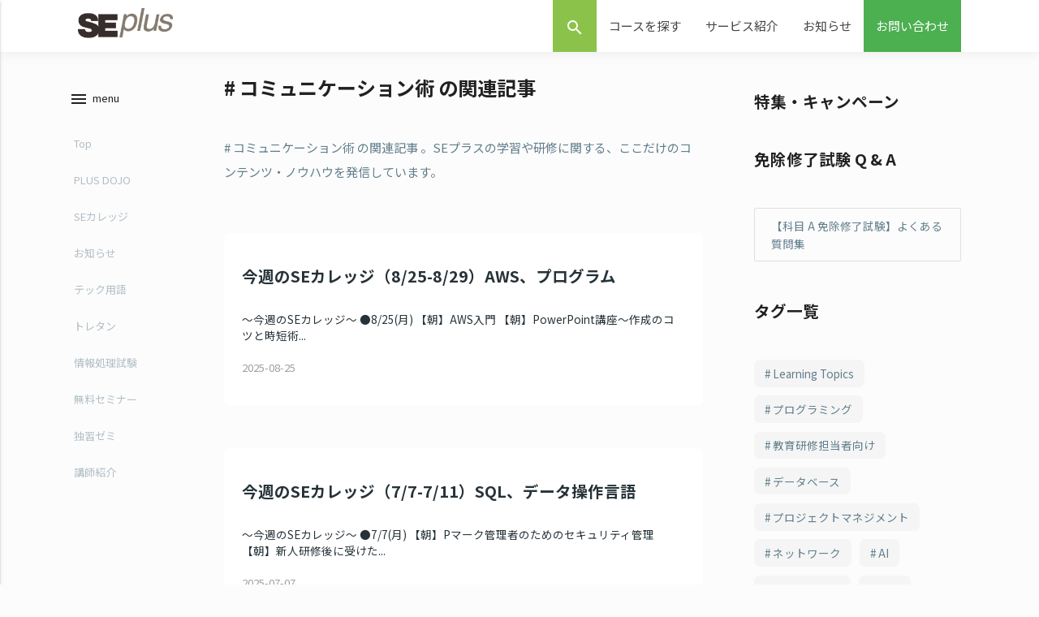

--- FILE ---
content_type: text/html; charset=UTF-8
request_url: https://www.seplus.jp/dokushuzemi/blog/?s-tag%5B%5D=%E3%82%B3%E3%83%9F%E3%83%A5%E3%83%8B%E3%82%B1%E3%83%BC%E3%82%B7%E3%83%A7%E3%83%B3%E8%A1%93
body_size: 44045
content:
<!DOCTYPE html>
<html lang="ja" xmlns="http://www.w3.org/1999/xhtml" xmlns:og="http://ogp.me/ns#" xmlns:fb="http://www.facebook.com/2008/fbml">

<head prefix="og: http://ogp.me/ns# fb: http://ogp.me/ns/fb# website: http://ogp.me/ns/website#">
  <meta http-equiv="content-type" content="text/html" />
  <meta charset="UTF-8">
  <title># コミュニケーション術 の関連記事｜SEプラスのNews</title>
  <meta name="viewport" content="width=device-width, initial-scale=1.0, minimum-scale=1.0, maximum-scale=1.0, user-scalable=0" />
  <meta name="description" content="# コミュニケーション術 の関連記事 。SEプラスの学習や研修に関する、ここだけのコンテンツ・ノウハウを発信しています。" />
  <meta name="keywords" content="" />
  <meta property="fb:app_id" content="367081356731468" />
  <meta property="og:title" content="# コミュニケーション術 の関連記事｜SEプラスのNews" />
          <meta property="og:description" content="# コミュニケーション術 の関連記事 。SEプラスの学習や研修に関する、ここだけのコンテンツ・ノウハウを発信しています。" />
  <meta name="twitter:card" content="summary_large_image" />
  <meta http-equiv="Content-Script-Type" content="text/javascript" />
  <meta http-equiv="Content-Style-Type" content="text/css" />
  
   
    
   
  
   

  
  
            <link rel="stylesheet" href="https://cdnjs.cloudflare.com/ajax/libs/normalize/7.0.0/normalize.min.css" />
  <!-- CSS  -->

  <link href="/dokushuzemi/static/css/theme/ghpages-materialize.css" type="text/css" rel="stylesheet" media="screen,projection">
  <link href="/dokushuzemi/static/css/theme/style.css" type="text/css" rel="stylesheet" media="screen,projection" />
    <link href="/dokushuzemi/static/css/theme/update-materialize.css?20200514" rel="stylesheet">
  <link href="/dokushuzemi/static/css/original-base.min.css?180913A" rel="stylesheet">
  <link href="/dokushuzemi/static/css/original-module.min.css?181213A" rel="stylesheet">
    <link href="/dokushuzemi/static/css/footer.css?2008251323" rel="stylesheet">
  <link href="https://fonts.googleapis.com/css?family=Inconsolata" rel="stylesheet" type="text/css">
  <link href="https://fonts.googleapis.com/icon?family=Material+Icons" rel="stylesheet">
    
  <!--  Scripts-->
  <!-- Google tag (gtag.js) -->
  <script async src="https://www.googletagmanager.com/gtag/js?id=G-47JDJV9X85"></script>
  <script>function gtag(){dataLayer.push(arguments)}window.dataLayer=window.dataLayer||[],gtag("js",new Date),gtag("config","G-47JDJV9X85");</script>
    <script defer src="https://code.jquery.com/jquery-3.3.1.min.js"></script>
    <script src="https://cdn.jsdelivr.net/npm/@glidejs/glide"></script>
  <script defer src="/dokushuzemi/static/js/jquery.timeago.min.js"></script>
    <script defer src="/dokushuzemi/static/js/lunr.min.js"></script>
  <script defer src="/dokushuzemi/static/js/search.js"></script>
  <script defer src="/dokushuzemi/static/js/materialize.js?180928A"></script>
  <script defer src="/dokushuzemi/static/js/init.js"></script>
  <script defer src="/dokushuzemi/static/js/base.js?180518B"></script>

  <script defer src="/dokushuzemi/static/slick/slick.min.js"></script>
  <script defer src="/dokushuzemi/static/slick/slick.custom.js"></script>
  <link href="/dokushuzemi/static/slick/slick.css" rel="stylesheet">
  <link href="/dokushuzemi/static/slick/slick-theme.css" rel="stylesheet">
  <link href="/dokushuzemi/static/slick/slick.custom.css" rel="stylesheet">

  <script type="text/javascript">var Kairos3Tracker="seplus";</script>
  <script type="text/javascript" charset="utf-8" src="//c.k3r.jp"></script>

  <script type="application/ld+json">
{
  "@context": "http://schema.org",
  "@type": "BreadcrumbList",
  "itemListElement": [{
  "@type": "ListItem",
  "position": 1,
  "item": {
    "@id": "/dokushuzemi/",
    "name": "TOP"
  }
}
,{
  "@type": "ListItem",
  "position": 2,
  "item": {
    "@id": "/dokushuzemi/blog/",
    "name": "News"
  }
}
]
}
</script>
  
<!-- All in One SEO Pack 2.10.1 by Michael Torbert of Semper Fi Web Design[333,369] -->
<link rel="canonical" href="/dokushuzemi/blog/" />
<!-- /all in one seo pack -->
<link rel='stylesheet' id='toc-screen-css'  href='https://www.seplus.jp/dokushuzemi/wp-content/plugins/table-of-contents-plus/screen.min.css?ver=2106' type='text/css' media='all' />
<script type='text/javascript' src='https://www.seplus.jp/dokushuzemi/wp-includes/js/jquery/jquery.js?ver=1.12.4'></script>
<script type='text/javascript' src='https://www.seplus.jp/dokushuzemi/wp-includes/js/jquery/jquery-migrate.min.js?ver=1.4.1'></script>
<style type="text/css">div#toc_container {width: 100%;}div#toc_container ul li {font-size: 1em;}</style><style type="text/css">.saboxplugin-wrap{-webkit-box-sizing:border-box;-moz-box-sizing:border-box;-ms-box-sizing:border-box;box-sizing:border-box;border:1px solid #eee;width:100%;clear:both;display:block;overflow:hidden;word-wrap:break-word;position:relative}.saboxplugin-wrap .saboxplugin-gravatar{float:left;padding:0 20px 20px 20px}.saboxplugin-wrap .saboxplugin-gravatar img{max-width:100px;height:auto;border-radius:0;}.saboxplugin-wrap .saboxplugin-authorname{font-size:18px;line-height:1;margin:20px 0 0 20px;display:block}.saboxplugin-wrap .saboxplugin-authorname a{text-decoration:none}.saboxplugin-wrap .saboxplugin-authorname a:focus{outline:0}.saboxplugin-wrap .saboxplugin-desc{display:block;margin:5px 20px}.saboxplugin-wrap .saboxplugin-desc a{text-decoration:underline}.saboxplugin-wrap .saboxplugin-desc p{margin:5px 0 12px}.saboxplugin-wrap .saboxplugin-web{margin:0 20px 15px;text-align:left}.saboxplugin-wrap .sab-web-position{text-align:right}.saboxplugin-wrap .saboxplugin-web a{color:#ccc;text-decoration:none}.saboxplugin-wrap .saboxplugin-socials{position:relative;display:block;background:#fcfcfc;padding:5px;border-top:1px solid #eee}.saboxplugin-wrap .saboxplugin-socials a svg{width:20px;height:20px}.saboxplugin-wrap .saboxplugin-socials a svg .st2{fill:#fff; transform-origin:center center;}.saboxplugin-wrap .saboxplugin-socials a svg .st1{fill:rgba(0,0,0,.3)}.saboxplugin-wrap .saboxplugin-socials a:hover{opacity:.8;-webkit-transition:opacity .4s;-moz-transition:opacity .4s;-o-transition:opacity .4s;transition:opacity .4s;box-shadow:none!important;-webkit-box-shadow:none!important}.saboxplugin-wrap .saboxplugin-socials .saboxplugin-icon-color{box-shadow:none;padding:0;border:0;-webkit-transition:opacity .4s;-moz-transition:opacity .4s;-o-transition:opacity .4s;transition:opacity .4s;display:inline-block;color:#fff;font-size:0;text-decoration:inherit;margin:5px;-webkit-border-radius:0;-moz-border-radius:0;-ms-border-radius:0;-o-border-radius:0;border-radius:0;overflow:hidden}.saboxplugin-wrap .saboxplugin-socials .saboxplugin-icon-grey{text-decoration:inherit;box-shadow:none;position:relative;display:-moz-inline-stack;display:inline-block;vertical-align:middle;zoom:1;margin:10px 5px;color:#444;fill:#444}.clearfix:after,.clearfix:before{content:' ';display:table;line-height:0;clear:both}.ie7 .clearfix{zoom:1}.saboxplugin-socials.sabox-colored .saboxplugin-icon-color .sab-twitch{border-color:#38245c}.saboxplugin-socials.sabox-colored .saboxplugin-icon-color .sab-addthis{border-color:#e91c00}.saboxplugin-socials.sabox-colored .saboxplugin-icon-color .sab-behance{border-color:#003eb0}.saboxplugin-socials.sabox-colored .saboxplugin-icon-color .sab-delicious{border-color:#06c}.saboxplugin-socials.sabox-colored .saboxplugin-icon-color .sab-deviantart{border-color:#036824}.saboxplugin-socials.sabox-colored .saboxplugin-icon-color .sab-digg{border-color:#00327c}.saboxplugin-socials.sabox-colored .saboxplugin-icon-color .sab-dribbble{border-color:#ba1655}.saboxplugin-socials.sabox-colored .saboxplugin-icon-color .sab-facebook{border-color:#1e2e4f}.saboxplugin-socials.sabox-colored .saboxplugin-icon-color .sab-flickr{border-color:#003576}.saboxplugin-socials.sabox-colored .saboxplugin-icon-color .sab-github{border-color:#264874}.saboxplugin-socials.sabox-colored .saboxplugin-icon-color .sab-google{border-color:#0b51c5}.saboxplugin-socials.sabox-colored .saboxplugin-icon-color .sab-googleplus{border-color:#96271a}.saboxplugin-socials.sabox-colored .saboxplugin-icon-color .sab-html5{border-color:#902e13}.saboxplugin-socials.sabox-colored .saboxplugin-icon-color .sab-instagram{border-color:#1630aa}.saboxplugin-socials.sabox-colored .saboxplugin-icon-color .sab-linkedin{border-color:#00344f}.saboxplugin-socials.sabox-colored .saboxplugin-icon-color .sab-pinterest{border-color:#5b040e}.saboxplugin-socials.sabox-colored .saboxplugin-icon-color .sab-reddit{border-color:#992900}.saboxplugin-socials.sabox-colored .saboxplugin-icon-color .sab-rss{border-color:#a43b0a}.saboxplugin-socials.sabox-colored .saboxplugin-icon-color .sab-sharethis{border-color:#5d8420}.saboxplugin-socials.sabox-colored .saboxplugin-icon-color .sab-skype{border-color:#00658a}.saboxplugin-socials.sabox-colored .saboxplugin-icon-color .sab-soundcloud{border-color:#995200}.saboxplugin-socials.sabox-colored .saboxplugin-icon-color .sab-spotify{border-color:#0f612c}.saboxplugin-socials.sabox-colored .saboxplugin-icon-color .sab-stackoverflow{border-color:#a95009}.saboxplugin-socials.sabox-colored .saboxplugin-icon-color .sab-steam{border-color:#006388}.saboxplugin-socials.sabox-colored .saboxplugin-icon-color .sab-user_email{border-color:#b84e05}.saboxplugin-socials.sabox-colored .saboxplugin-icon-color .sab-stumbleUpon{border-color:#9b280e}.saboxplugin-socials.sabox-colored .saboxplugin-icon-color .sab-tumblr{border-color:#10151b}.saboxplugin-socials.sabox-colored .saboxplugin-icon-color .sab-twitter{border-color:#0967a0}.saboxplugin-socials.sabox-colored .saboxplugin-icon-color .sab-vimeo{border-color:#0d7091}.saboxplugin-socials.sabox-colored .saboxplugin-icon-color .sab-windows{border-color:#003f71}.saboxplugin-socials.sabox-colored .saboxplugin-icon-color .sab-whatsapp{border-color:#003f71}.saboxplugin-socials.sabox-colored .saboxplugin-icon-color .sab-wordpress{border-color:#0f3647}.saboxplugin-socials.sabox-colored .saboxplugin-icon-color .sab-yahoo{border-color:#14002d}.saboxplugin-socials.sabox-colored .saboxplugin-icon-color .sab-youtube{border-color:#900}.saboxplugin-socials.sabox-colored .saboxplugin-icon-color .sab-xing{border-color:#000202}.saboxplugin-socials.sabox-colored .saboxplugin-icon-color .sab-mixcloud{border-color:#2475a0}.saboxplugin-socials.sabox-colored .saboxplugin-icon-color .sab-vk{border-color:#243549}.saboxplugin-socials.sabox-colored .saboxplugin-icon-color .sab-medium{border-color:#00452c}.saboxplugin-socials.sabox-colored .saboxplugin-icon-color .sab-quora{border-color:#420e00}.saboxplugin-socials.sabox-colored .saboxplugin-icon-color .sab-meetup{border-color:#9b181c}.saboxplugin-socials.sabox-colored .saboxplugin-icon-color .sab-goodreads{border-color:#000}.saboxplugin-socials.sabox-colored .saboxplugin-icon-color .sab-snapchat{border-color:#999700}.saboxplugin-socials.sabox-colored .saboxplugin-icon-color .sab-500px{border-color:#00557f}.saboxplugin-socials.sabox-colored .saboxplugin-icon-color .sab-mastodont{border-color:#185886}.sabox-plus-item{margin-bottom:20px}@media screen and (max-width:480px){.saboxplugin-wrap{text-align:center}.saboxplugin-wrap .saboxplugin-gravatar{float:none;padding:20px 0;text-align:center;margin:0 auto;display:block}.saboxplugin-wrap .saboxplugin-gravatar img{float:none;display:inline-block;display:-moz-inline-stack;vertical-align:middle;zoom:1}.saboxplugin-wrap .saboxplugin-desc{margin:0 10px 20px;text-align:center}.saboxplugin-wrap .saboxplugin-authorname{text-align:center;margin:10px 0 20px}}body .saboxplugin-authorname a,body .saboxplugin-authorname a:hover{box-shadow:none;-webkit-box-shadow:none}a.sab-profile-edit{font-size:16px!important;line-height:1!important}.sab-edit-settings a,a.sab-profile-edit{color:#0073aa!important;box-shadow:none!important;-webkit-box-shadow:none!important}.sab-edit-settings{margin-right:15px;position:absolute;right:0;z-index:2;bottom:10px;line-height:20px}.sab-edit-settings i{margin-left:5px}.saboxplugin-socials{line-height:1!important}.rtl .saboxplugin-wrap .saboxplugin-gravatar{float:right}.rtl .saboxplugin-wrap .saboxplugin-authorname{display:flex;align-items:center}.rtl .saboxplugin-wrap .saboxplugin-authorname .sab-profile-edit{margin-right:10px}.rtl .sab-edit-settings{right:auto;left:0}img.sab-custom-avatar{max-width:75px;}.saboxplugin-wrap .saboxplugin-gravatar img {-webkit-border-radius:50%;-moz-border-radius:50%;-ms-border-radius:50%;-o-border-radius:50%;border-radius:50%;}.saboxplugin-wrap .saboxplugin-gravatar img {-webkit-border-radius:50%;-moz-border-radius:50%;-ms-border-radius:50%;-o-border-radius:50%;border-radius:50%;}.saboxplugin-wrap {margin-top:0px; margin-bottom:0px; padding: 0px 0px }.saboxplugin-wrap .saboxplugin-authorname {font-size:18px; line-height:25px;}.saboxplugin-wrap .saboxplugin-desc p, .saboxplugin-wrap .saboxplugin-desc {font-size:14px !important; line-height:21px !important;}.saboxplugin-wrap .saboxplugin-web {font-size:14px;}.saboxplugin-wrap .saboxplugin-socials a svg {width:18px;height:18px;}</style>		<style type="text/css" id="wp-custom-css">
			/* この記事専用レイアウト
   ─ フォントサイズはすべてテーマ既定（ブラウザ既定）に委ね、
     デザインは色・余白・罫線のみでメリハリをつける ─ */

/* 1. 講座のポイント ─ 目立つカード */
.course-points{
  background:#f2f7ff;
  border:1px solid #dfe5f2;
  padding:1.7rem 2.2rem;
  margin:2.4rem 0;
  border-radius:4px;
}
.course-points p{
  margin:0 0 1rem;
  font-weight:700;
  color:#005bac;
}
.course-points li{margin:0 0 .55rem;line-height:1.75}

/* 2. 用語解説 ─ ミニコラム */
.term-explanation{
  background:#fafcff;
  border:1px solid #e5ebf5;
  padding:1.4rem 2rem;
  margin:2.2rem 0;
  border-radius:4px;
  line-height:1.7;
}
.term-explanation h3{
  margin:0 0 .9rem;
  font-weight:700;
  color:#005bac;
}
.term-explanation p{margin:0 0 .85rem}
.term-explanation p strong{color:#00376f;font-weight:600}

/* 3. セクション見出し */
.article-heading{
  position:relative;
  margin:2.4rem 0 1rem;
  padding:.4em 0 .4em 1.3rem;
  font-weight:700;
  line-height:1.45;
  background:linear-gradient(90deg,#f2f7ff 0%,#ffffff 80%);
  border-left:4px solid #005bac;
  border-radius:2px 0 0 2px;
  scroll-margin-top:80px;
}

/* 4. 講座紹介本文 */
.course-overview{
  margin:2.4rem 0;
  padding:1.8rem 2.3rem;
  border:1px solid #e5e5e5;
  background:#fafafa;
  border-radius:4px;
  line-height:1.8;
}
.course-overview p{margin:0}

/* 5. 講師プロフィール */
.instructor-profile{
  margin:2.4rem 0;
  padding:1.4rem 2rem 1.3rem;
  border-left:4px solid #8b5e3c;
  background:#fcfcfc;
  border:1px solid #e5e5e5;
  border-radius:4px;
  line-height:1.65;
}
.instructor-profile p{
  margin:0 0 .8rem;
  font-weight:600;
  color:#8b5e3c;
}
.instructor-profile li{margin:0 0 .45rem;list-style:disc inside}

/* 6. キャッチコピー */
.course-tagline{
  margin:2rem 0 2.4rem;
  padding:1.3rem 2rem;
  border-left:4px solid #005bac;
  background:#f2f7ff;
  border-radius:4px;
  line-height:1.7;
}
.course-tagline p{margin:0;font-weight:600}

/* 7. 記事まとめ */
.course-summary{
  margin:2.8rem 0 0;
  padding:1.6rem 2rem;
  border-top:3px solid #8b5e3c;
  background:#f7f7f7;
  border-radius:4px;
  line-height:1.75;
}
.course-summary p{margin:0}
		</style>
	  <script>
    (function(i, s, o, g, r, a, m) {
      i['GoogleAnalyticsObject'] = r;
      i[r] = i[r] || function() {
        (i[r].q = i[r].q || []).push(arguments)
      }, i[r].l = 1 * new Date();
      a = s.createElement(o),
        m = s.getElementsByTagName(o)[0];
      a.async = 1;
      a.src = g;
      m.parentNode.insertBefore(a, m)
    })(window, document, 'script', '//www.google-analytics.com/analytics.js', 'ga');
    ga('create', 'UA-23071786-1', 'auto');
    ga('send', 'pageview');
  </script>
  <!-- Google Tag Manager -->
  <script>
    (function(w, d, s, l, i) {
      w[l] = w[l] || [];
      w[l].push({
        'gtm.start': new Date().getTime(),
        event: 'gtm.js'
      });
      var f = d.getElementsByTagName(s)[0],
        j = d.createElement(s),
        dl = l != 'dataLayer' ? '&l=' + l : '';
      j.async = true;
      j.src =
        'https://www.googletagmanager.com/gtm.js?id=' + i + dl;
      f.parentNode.insertBefore(j, f);
    })(window, document, 'script', 'dataLayer', 'GTM-K59JLB');
  </script>
  <!-- End Google Tag Manager -->
</head>

<body>
  <!-- Google Tag Manager (noscript) -->
  <noscript><iframe src="https://www.googletagmanager.com/ns.html?id=GTM-K59JLB" height="0" width="0" style="display:none;visibility:hidden"></iframe></noscript>
  <!-- End Google Tag Manager (noscript) -->
  <div id="fb-root"></div>
  <script defer>
    (function(d, s, id) {
      var js, fjs = d.getElementsByTagName(s)[0];
      if (d.getElementById(id)) return;
      js = d.createElement(s);
      js.id = id;
      js.src = "//connect.facebook.net/ja_JP/all.js#xfbml=1";
      fjs.parentNode.insertBefore(js, fjs);
    }(document, 'script', 'facebook-jssdk'));
  </script>

      <div class="navbar-fixed">
      <nav class="white" role="navigation" style="box-shadow: rgba(0, 0, 0, 0.05) 0px 4px 12px 0px;">
        <div class="nav-wrapper container">
          <a id="logo-container" href="/dokushuzemi/" class="brand-logo"><img src="https://www.seplus.jp/image/seplus-logo.gif" class="pad_h10" style="height: inherit;" /></a>
          <ul class="right hide-on-med-and-down">
            <li class="light-green pad_w15" data-type="header-search-btn"><span class="material-icons">search</span></li>
            <li class="light-green pad_w15" data-type="header-search-box">
              <form class="input-field" action="/dokushuzemi/search/" method="GET">
                <input id="s-word" class="black-text pad_lt05" type="text" name="s-word" value="" />
                <label for="s-word" class="white-text">検索ワード</label>
              </form>
            </li>
            <li><a href="#" class="toggle-menu" data-target-menu="ets-menu-course">コースを探す</a></li>
            <li><a href="#" class="toggle-menu" data-target-menu="ets-menu-service">サービス紹介</a></li>
            <li><a href="/dokushuzemi/blog/">お知らせ</a></li>
            <li class="green"><a class="white-text" href="/dokushuzemi/contact/">お問い合わせ</a></li>
          </ul>

          <ul id="nav-mobile" class="side-nav">
            <li class="light-green">
              <form class="input-field" action="/dokushuzemi/search/" method="GET">
                <i class="material-icons prefix" style="line-height: 1.6;">search</i>
                <input id="s-word" class="black-text pad_lt05" type="text" name="s-word" placeholder="検索ワード" value="" />
              </form>
            </li>
            <li><a href="#" class="toggle-menu" data-target-menu="ets-menu-course">コースを探す</a></li>
            <li><a href="#" class="toggle-menu" data-target-menu="ets-menu-service">サービス紹介</a></li>
            <li><a href="/dokushuzemi/blog/">お知らせ</a></li>
            <li class="green"><a class="white-text" href="/dokushuzemi/contact/">お問い合わせ</a></li>
          </ul>
          <a href="#" data-activates="nav-mobile" class="button-collapse"><i class="material-icons">menu</i></a>
        </div>
      </nav>
    </div>

    <div id="ets-menu-wrap" class="container teal">
      <div class="ets-menu-close-btn"><span class="material-icons">close</span></div>
      <div id="ets-menu-course" class="teal flex ets-menu">
        <ul class="teal darken-3">
          <li class="active" data-nav-no="1">カテゴリから探す</li>
          <li data-nav-no="2">階層別から探す</li>
          <li data-nav-no="3">テーマから探す</li>
        </ul>
        <div style="opacity: .8;">
          <div class="flex wrap start" data-nav-target-no="1">
                          <a class="white-text" href="/dokushuzemi/search/?s-category=プログラミング／アルゴリズム">プログラミング／アルゴリズム</a>
                          <a class="white-text" href="/dokushuzemi/search/?s-category=OS・システム基盤">OS・システム基盤</a>
                          <a class="white-text" href="/dokushuzemi/search/?s-category=IT資格">IT資格</a>
                          <a class="white-text" href="/dokushuzemi/search/?s-category=その他資格">その他資格</a>
                          <a class="white-text" href="/dokushuzemi/search/?s-category=ネットワーク">ネットワーク</a>
                          <a class="white-text" href="/dokushuzemi/search/?s-category=データベース">データベース</a>
                          <a class="white-text" href="/dokushuzemi/search/?s-category=セキュリティ">セキュリティ</a>
                          <a class="white-text" href="/dokushuzemi/search/?s-category=メソドロジ／開発方法論">メソドロジ／開発方法論</a>
                          <a class="white-text" href="/dokushuzemi/search/?s-category=プロジェクトマネジメント">プロジェクトマネジメント</a>
                          <a class="white-text" href="/dokushuzemi/search/?s-category=ヒューマンスキル">ヒューマンスキル</a>
                          <a class="white-text" href="/dokushuzemi/search/?s-category=業務・法務知識／ビジネススキル">業務・法務知識／ビジネススキル</a>
                          <a class="white-text" href="/dokushuzemi/search/?s-category=トレンド">トレンド</a>
                          <a class="white-text" href="/dokushuzemi/search/?s-category=教養その他">教養その他</a>
                          <a class="white-text" href="/dokushuzemi/search/?s-category=サーバー/サーバー/OS">サーバー/サーバー/OS</a>
                          <a class="white-text" href="/dokushuzemi/search/?s-category=PDU付与">PDU付与</a>
                          <a class="white-text" href="/dokushuzemi/search/?s-category=ヘルスケア">ヘルスケア</a>
                          <a class="white-text" href="/dokushuzemi/search/?s-category=管理職研修">管理職研修</a>
                          <a class="white-text" href="/dokushuzemi/search/?s-category=AI">AI</a>
                          <a class="white-text" href="/dokushuzemi/search/?s-category=セキュリティマネジメント">セキュリティマネジメント</a>
                          <a class="white-text" href="/dokushuzemi/search/?s-category=Officeスキル">Officeスキル</a>
                          <a class="white-text" href="/dokushuzemi/search/?s-category=ITリテラシー">ITリテラシー</a>
                      </div>
          <div class="flex wrap start" data-nav-target-no="2">
                          <a class="white-text" href="/dokushuzemi/search/?s-class=内定者">内定者</a>
                          <a class="white-text" href="/dokushuzemi/search/?s-class=新人向け">新人向け</a>
                          <a class="white-text" href="/dokushuzemi/search/?s-class=若手向け">若手向け</a>
                          <a class="white-text" href="/dokushuzemi/search/?s-class=リーダー">リーダー</a>
                          <a class="white-text" href="/dokushuzemi/search/?s-class=マネージャ">マネージャ</a>
                      </div>
          <div class="flex wrap start" data-nav-target-no="3">
                          <a class="white-text" href="/dokushuzemi/search/?s-tag[]=プログラミング">プログラミング</a>
                          <a class="white-text" href="/dokushuzemi/search/?s-tag[]=クラウド">クラウド</a>
                          <a class="white-text" href="/dokushuzemi/search/?s-tag[]=Microsoft Azure">Microsoft Azure</a>
                          <a class="white-text" href="/dokushuzemi/search/?s-tag[]=情報処理資格">情報処理資格</a>
                          <a class="white-text" href="/dokushuzemi/search/?s-tag[]=基本情報技術者">基本情報技術者</a>
                          <a class="white-text" href="/dokushuzemi/search/?s-tag[]=IT基礎">IT基礎</a>
                          <a class="white-text" href="/dokushuzemi/search/?s-tag[]=応用情報技術者">応用情報技術者</a>
                          <a class="white-text" href="/dokushuzemi/search/?s-tag[]=開発・設計方法">開発・設計方法</a>
                          <a class="white-text" href="/dokushuzemi/search/?s-tag[]=オブジェクト指向">オブジェクト指向</a>
                          <a class="white-text" href="/dokushuzemi/search/?s-tag[]=内定者・新人研修">内定者・新人研修</a>
                          <a class="white-text" href="/dokushuzemi/search/?s-tag[]=プログラミング基礎">プログラミング基礎</a>
                          <a class="white-text" href="/dokushuzemi/search/?s-tag[]=アルゴリズム">アルゴリズム</a>
                          <a class="white-text" href="/dokushuzemi/search/?s-tag[]=コンピュータ数学">コンピュータ数学</a>
                          <a class="white-text" href="/dokushuzemi/search/?s-tag[]=内定者研修">内定者研修</a>
                          <a class="white-text" href="/dokushuzemi/search/?s-tag[]=新人研修">新人研修</a>
                          <a class="white-text" href="/dokushuzemi/search/?s-tag[]=ヒューマンスキル">ヒューマンスキル</a>
                          <a class="white-text" href="/dokushuzemi/search/?s-tag[]=プロジェクトマネジメント">プロジェクトマネジメント</a>
                          <a class="white-text" href="/dokushuzemi/search/?s-tag[]=プレゼンテーション">プレゼンテーション</a>
                          <a class="white-text" href="/dokushuzemi/search/?s-tag[]=リーダーシップ">リーダーシップ</a>
                          <a class="white-text" href="/dokushuzemi/search/?s-tag[]=組織マネジメント">組織マネジメント</a>
                          <a class="white-text" href="/dokushuzemi/search/?s-tag[]=ネゴシエーション">ネゴシエーション</a>
                          <a class="white-text" href="/dokushuzemi/search/?s-tag[]=ロジカルシンキング">ロジカルシンキング</a>
                          <a class="white-text" href="/dokushuzemi/search/?s-tag[]=Java">Java</a>
                          <a class="white-text" href="/dokushuzemi/search/?s-tag[]=UI/UX">UI/UX</a>
                          <a class="white-text" href="/dokushuzemi/search/?s-tag[]=HTTP">HTTP</a>
                          <a class="white-text" href="/dokushuzemi/search/?s-tag[]=JavaScript基礎">JavaScript基礎</a>
                          <a class="white-text" href="/dokushuzemi/search/?s-tag[]=情報処理資格 ネットワークスペシャリスト">情報処理資格 ネットワークスペシャリスト</a>
                          <a class="white-text" href="/dokushuzemi/search/?s-tag[]=ネットワーク">ネットワーク</a>
                          <a class="white-text" href="/dokushuzemi/search/?s-tag[]=インターネットルーティング応用">インターネットルーティング応用</a>
                          <a class="white-text" href="/dokushuzemi/search/?s-tag[]=IPアドレス">IPアドレス</a>
                          <a class="white-text" href="/dokushuzemi/search/?s-tag[]=データベース応用">データベース応用</a>
                          <a class="white-text" href="/dokushuzemi/search/?s-tag[]=SQL応用">SQL応用</a>
                          <a class="white-text" href="/dokushuzemi/search/?s-tag[]=パフォーマンスチューニング">パフォーマンスチューニング</a>
                          <a class="white-text" href="/dokushuzemi/search/?s-tag[]=データベース設計">データベース設計</a>
                          <a class="white-text" href="/dokushuzemi/search/?s-tag[]=ER図">ER図</a>
                          <a class="white-text" href="/dokushuzemi/search/?s-tag[]=概念設計(データベース)">概念設計(データベース)</a>
                          <a class="white-text" href="/dokushuzemi/search/?s-tag[]=論理設計(データベース)">論理設計(データベース)</a>
                          <a class="white-text" href="/dokushuzemi/search/?s-tag[]=IT資格">IT資格</a>
                          <a class="white-text" href="/dokushuzemi/search/?s-tag[]=Linux基礎">Linux基礎</a>
                          <a class="white-text" href="/dokushuzemi/search/?s-tag[]=OS・システム基盤">OS・システム基盤</a>
                          <a class="white-text" href="/dokushuzemi/search/?s-tag[]=セキュリティ">セキュリティ</a>
                          <a class="white-text" href="/dokushuzemi/search/?s-tag[]=TCP/IP">TCP/IP</a>
                          <a class="white-text" href="/dokushuzemi/search/?s-tag[]=OSI参照モデル">OSI参照モデル</a>
                          <a class="white-text" href="/dokushuzemi/search/?s-tag[]=データベースセキュリティ">データベースセキュリティ</a>
                          <a class="white-text" href="/dokushuzemi/search/?s-tag[]=ファイアウォール">ファイアウォール</a>
                          <a class="white-text" href="/dokushuzemi/search/?s-tag[]=標的型攻撃">標的型攻撃</a>
                          <a class="white-text" href="/dokushuzemi/search/?s-tag[]=SQLインジェクション">SQLインジェクション</a>
                          <a class="white-text" href="/dokushuzemi/search/?s-tag[]=ネットワーク基本設計">ネットワーク基本設計</a>
                          <a class="white-text" href="/dokushuzemi/search/?s-tag[]=CCNA">CCNA</a>
                          <a class="white-text" href="/dokushuzemi/search/?s-tag[]=Cisco">Cisco</a>
                          <a class="white-text" href="/dokushuzemi/search/?s-tag[]=プロジェクトマネジメント資格">プロジェクトマネジメント資格</a>
                          <a class="white-text" href="/dokushuzemi/search/?s-tag[]=情報処理資格プロジェクトマネージャ">情報処理資格プロジェクトマネージャ</a>
                          <a class="white-text" href="/dokushuzemi/search/?s-tag[]=情報処理安全確保支援士">情報処理安全確保支援士</a>
                          <a class="white-text" href="/dokushuzemi/search/?s-tag[]=人事給与">人事給与</a>
                          <a class="white-text" href="/dokushuzemi/search/?s-tag[]=財務会計">財務会計</a>
                          <a class="white-text" href="/dokushuzemi/search/?s-tag[]=管理会計">管理会計</a>
                          <a class="white-text" href="/dokushuzemi/search/?s-tag[]=簿記">簿記</a>
                          <a class="white-text" href="/dokushuzemi/search/?s-tag[]=生産管理">生産管理</a>
                          <a class="white-text" href="/dokushuzemi/search/?s-tag[]=在庫管理">在庫管理</a>
                          <a class="white-text" href="/dokushuzemi/search/?s-tag[]=ERP">ERP</a>
                          <a class="white-text" href="/dokushuzemi/search/?s-tag[]=バランススコアカード">バランススコアカード</a>
                          <a class="white-text" href="/dokushuzemi/search/?s-tag[]=情報処理資格 ITアーキテクト">情報処理資格 ITアーキテクト</a>
                          <a class="white-text" href="/dokushuzemi/search/?s-tag[]=情報処理資格 ITストラテジスト">情報処理資格 ITストラテジスト</a>
                          <a class="white-text" href="/dokushuzemi/search/?s-tag[]=情報処理資格 ITサービスマネジメント">情報処理資格 ITサービスマネジメント</a>
                          <a class="white-text" href="/dokushuzemi/search/?s-tag[]=情報処理資格 システム監査">情報処理資格 システム監査</a>
                          <a class="white-text" href="/dokushuzemi/search/?s-tag[]=PMBOK®">PMBOK®</a>
                          <a class="white-text" href="/dokushuzemi/search/?s-tag[]=PMP®">PMP®</a>
                          <a class="white-text" href="/dokushuzemi/search/?s-tag[]=プロジェクト計画">プロジェクト計画</a>
                          <a class="white-text" href="/dokushuzemi/search/?s-tag[]=WBS">WBS</a>
                          <a class="white-text" href="/dokushuzemi/search/?s-tag[]=リスクコントロール">リスクコントロール</a>
                          <a class="white-text" href="/dokushuzemi/search/?s-tag[]=ITIL">ITIL</a>
                          <a class="white-text" href="/dokushuzemi/search/?s-tag[]=ITサービスマネジメント">ITサービスマネジメント</a>
                          <a class="white-text" href="/dokushuzemi/search/?s-tag[]=要求定義">要求定義</a>
                          <a class="white-text" href="/dokushuzemi/search/?s-tag[]=要件定義">要件定義</a>
                          <a class="white-text" href="/dokushuzemi/search/?s-tag[]=見積手法">見積手法</a>
                          <a class="white-text" href="/dokushuzemi/search/?s-tag[]=ビジネスインダストリ">ビジネスインダストリ</a>
                          <a class="white-text" href="/dokushuzemi/search/?s-tag[]=業種・業界知識">業種・業界知識</a>
                          <a class="white-text" href="/dokushuzemi/search/?s-tag[]=業務知識">業務知識</a>
                          <a class="white-text" href="/dokushuzemi/search/?s-tag[]=提案力">提案力</a>
                          <a class="white-text" href="/dokushuzemi/search/?s-tag[]=ソフトウェアテスト基礎">ソフトウェアテスト基礎</a>
                          <a class="white-text" href="/dokushuzemi/search/?s-tag[]=情報処理資格 データベーススペシャリスト">情報処理資格 データベーススペシャリスト</a>
                          <a class="white-text" href="/dokushuzemi/search/?s-tag[]=ハードウェア基礎">ハードウェア基礎</a>
                          <a class="white-text" href="/dokushuzemi/search/?s-tag[]=外部設計(基本設計)">外部設計(基本設計)</a>
                          <a class="white-text" href="/dokushuzemi/search/?s-tag[]=内部設計(詳細設計)">内部設計(詳細設計)</a>
                          <a class="white-text" href="/dokushuzemi/search/?s-tag[]=データベース基礎">データベース基礎</a>
                          <a class="white-text" href="/dokushuzemi/search/?s-tag[]=SQL基礎">SQL基礎</a>
                          <a class="white-text" href="/dokushuzemi/search/?s-tag[]=RDBMS">RDBMS</a>
                          <a class="white-text" href="/dokushuzemi/search/?s-tag[]=物理設計(データベース)">物理設計(データベース)</a>
                          <a class="white-text" href="/dokushuzemi/search/?s-tag[]=C++">C++</a>
                          <a class="white-text" href="/dokushuzemi/search/?s-tag[]=Ruby">Ruby</a>
                          <a class="white-text" href="/dokushuzemi/search/?s-tag[]=MVC基礎">MVC基礎</a>
                          <a class="white-text" href="/dokushuzemi/search/?s-tag[]=Webアプリケーション開発">Webアプリケーション開発</a>
                          <a class="white-text" href="/dokushuzemi/search/?s-tag[]=JavaEE">JavaEE</a>
                          <a class="white-text" href="/dokushuzemi/search/?s-tag[]=Javaプログラミング応用">Javaプログラミング応用</a>
                          <a class="white-text" href="/dokushuzemi/search/?s-tag[]=フレームワーク">フレームワーク</a>
                          <a class="white-text" href="/dokushuzemi/search/?s-tag[]=MVC応用">MVC応用</a>
                          <a class="white-text" href="/dokushuzemi/search/?s-tag[]=Spring フレームワーク">Spring フレームワーク</a>
                          <a class="white-text" href="/dokushuzemi/search/?s-tag[]=ソフトウェアテスト応用">ソフトウェアテスト応用</a>
                          <a class="white-text" href="/dokushuzemi/search/?s-tag[]=テスト手法">テスト手法</a>
                          <a class="white-text" href="/dokushuzemi/search/?s-tag[]=JUnit">JUnit</a>
                          <a class="white-text" href="/dokushuzemi/search/?s-tag[]=スマートフォンアプリ開発">スマートフォンアプリ開発</a>
                          <a class="white-text" href="/dokushuzemi/search/?s-tag[]=Androidアプリ開発">Androidアプリ開発</a>
                          <a class="white-text" href="/dokushuzemi/search/?s-tag[]=C# 基礎">C# 基礎</a>
                          <a class="white-text" href="/dokushuzemi/search/?s-tag[]=C# 応用">C# 応用</a>
                          <a class="white-text" href="/dokushuzemi/search/?s-tag[]=負荷テスト">負荷テスト</a>
                          <a class="white-text" href="/dokushuzemi/search/?s-tag[]=Javaプログラミング基礎">Javaプログラミング基礎</a>
                          <a class="white-text" href="/dokushuzemi/search/?s-tag[]=ソフトウェアテスト">ソフトウェアテスト</a>
                          <a class="white-text" href="/dokushuzemi/search/?s-tag[]=コーチング">コーチング</a>
                          <a class="white-text" href="/dokushuzemi/search/?s-tag[]=メンタリング">メンタリング</a>
                          <a class="white-text" href="/dokushuzemi/search/?s-tag[]=HTML/CSS">HTML/CSS</a>
                          <a class="white-text" href="/dokushuzemi/search/?s-tag[]=サーバー構築">サーバー構築</a>
                          <a class="white-text" href="/dokushuzemi/search/?s-tag[]=仮想化技術">仮想化技術</a>
                          <a class="white-text" href="/dokushuzemi/search/?s-tag[]=KVS (NoSQL)">KVS (NoSQL)</a>
                          <a class="white-text" href="/dokushuzemi/search/?s-tag[]=アジャイル">アジャイル</a>
                          <a class="white-text" href="/dokushuzemi/search/?s-tag[]=スクラム">スクラム</a>
                          <a class="white-text" href="/dokushuzemi/search/?s-tag[]=ファシリテーション">ファシリテーション</a>
                          <a class="white-text" href="/dokushuzemi/search/?s-tag[]=C言語">C言語</a>
                          <a class="white-text" href="/dokushuzemi/search/?s-tag[]=ITパスポート">ITパスポート</a>
                          <a class="white-text" href="/dokushuzemi/search/?s-tag[]=JSTQB">JSTQB</a>
                          <a class="white-text" href="/dokushuzemi/search/?s-tag[]=データサイエンス">データサイエンス</a>
                          <a class="white-text" href="/dokushuzemi/search/?s-tag[]=単体テスト">単体テスト</a>
                          <a class="white-text" href="/dokushuzemi/search/?s-tag[]=ユニットテスト">ユニットテスト</a>
                          <a class="white-text" href="/dokushuzemi/search/?s-tag[]=キャリアアップ">キャリアアップ</a>
                          <a class="white-text" href="/dokushuzemi/search/?s-tag[]=インターネットルーティング基礎">インターネットルーティング基礎</a>
                          <a class="white-text" href="/dokushuzemi/search/?s-tag[]=パケット解析">パケット解析</a>
                          <a class="white-text" href="/dokushuzemi/search/?s-tag[]=LAN構築">LAN構築</a>
                          <a class="white-text" href="/dokushuzemi/search/?s-tag[]=データベース">データベース</a>
                          <a class="white-text" href="/dokushuzemi/search/?s-tag[]=データサイエンティスト">データサイエンティスト</a>
                          <a class="white-text" href="/dokushuzemi/search/?s-tag[]=トレンド">トレンド</a>
                          <a class="white-text" href="/dokushuzemi/search/?s-tag[]=障害対応">障害対応</a>
                          <a class="white-text" href="/dokushuzemi/search/?s-tag[]=インフラ監視">インフラ監視</a>
                          <a class="white-text" href="/dokushuzemi/search/?s-tag[]=HTTP/2.0">HTTP/2.0</a>
                          <a class="white-text" href="/dokushuzemi/search/?s-tag[]=コンピュータサイエンス">コンピュータサイエンス</a>
                          <a class="white-text" href="/dokushuzemi/search/?s-tag[]=VPN">VPN</a>
                          <a class="white-text" href="/dokushuzemi/search/?s-tag[]=ネットワーク物理設計">ネットワーク物理設計</a>
                          <a class="white-text" href="/dokushuzemi/search/?s-tag[]=データベース障害">データベース障害</a>
                          <a class="white-text" href="/dokushuzemi/search/?s-tag[]=JavaScript">JavaScript</a>
                          <a class="white-text" href="/dokushuzemi/search/?s-tag[]=モダンJS (Modern JavaScript) 応用">モダンJS (Modern JavaScript) 応用</a>
                          <a class="white-text" href="/dokushuzemi/search/?s-tag[]=MVS応用">MVS応用</a>
                          <a class="white-text" href="/dokushuzemi/search/?s-tag[]=バックアップ/リカバリ">バックアップ/リカバリ</a>
                          <a class="white-text" href="/dokushuzemi/search/?s-tag[]=分散処理">分散処理</a>
                          <a class="white-text" href="/dokushuzemi/search/?s-tag[]=Hadoop">Hadoop</a>
                          <a class="white-text" href="/dokushuzemi/search/?s-tag[]=Hive">Hive</a>
                          <a class="white-text" href="/dokushuzemi/search/?s-tag[]=Python">Python</a>
                          <a class="white-text" href="/dokushuzemi/search/?s-tag[]=AI">AI</a>
                          <a class="white-text" href="/dokushuzemi/search/?s-tag[]=深層学習(DeepLearning)">深層学習(DeepLearning)</a>
                          <a class="white-text" href="/dokushuzemi/search/?s-tag[]=CentOS">CentOS</a>
                          <a class="white-text" href="/dokushuzemi/search/?s-tag[]=Linux応用">Linux応用</a>
                          <a class="white-text" href="/dokushuzemi/search/?s-tag[]=Zabbix">Zabbix</a>
                          <a class="white-text" href="/dokushuzemi/search/?s-tag[]=シェルスクリプト">シェルスクリプト</a>
                          <a class="white-text" href="/dokushuzemi/search/?s-tag[]=Infrastructure as Code">Infrastructure as Code</a>
                          <a class="white-text" href="/dokushuzemi/search/?s-tag[]=Windowsサーバー基礎">Windowsサーバー基礎</a>
                          <a class="white-text" href="/dokushuzemi/search/?s-tag[]=内部設計">内部設計</a>
                          <a class="white-text" href="/dokushuzemi/search/?s-tag[]=Docker">Docker</a>
                          <a class="white-text" href="/dokushuzemi/search/?s-tag[]=DevOps">DevOps</a>
                          <a class="white-text" href="/dokushuzemi/search/?s-tag[]=Windowsサーバー応用">Windowsサーバー応用</a>
                          <a class="white-text" href="/dokushuzemi/search/?s-tag[]=NginX">NginX</a>
                          <a class="white-text" href="/dokushuzemi/search/?s-tag[]=chef">chef</a>
                          <a class="white-text" href="/dokushuzemi/search/?s-tag[]=Ainsible">Ainsible</a>
                          <a class="white-text" href="/dokushuzemi/search/?s-tag[]=ロジカルライティング">ロジカルライティング</a>
                          <a class="white-text" href="/dokushuzemi/search/?s-tag[]=R">R</a>
                          <a class="white-text" href="/dokushuzemi/search/?s-tag[]=テスト自動化">テスト自動化</a>
                          <a class="white-text" href="/dokushuzemi/search/?s-tag[]=Jenkins">Jenkins</a>
                          <a class="white-text" href="/dokushuzemi/search/?s-tag[]=Git">Git</a>
                          <a class="white-text" href="/dokushuzemi/search/?s-tag[]=継続的インテグレーション (CI)">継続的インテグレーション (CI)</a>
                          <a class="white-text" href="/dokushuzemi/search/?s-tag[]=バージョン管理">バージョン管理</a>
                          <a class="white-text" href="/dokushuzemi/search/?s-tag[]=Vagrant">Vagrant</a>
                          <a class="white-text" href="/dokushuzemi/search/?s-tag[]=要求分析">要求分析</a>
                          <a class="white-text" href="/dokushuzemi/search/?s-tag[]=Redmine">Redmine</a>
                          <a class="white-text" href="/dokushuzemi/search/?s-tag[]=継続的インテグレーション(CI)">継続的インテグレーション(CI)</a>
                          <a class="white-text" href="/dokushuzemi/search/?s-tag[]=継続的デリバリー (CD)">継続的デリバリー (CD)</a>
                          <a class="white-text" href="/dokushuzemi/search/?s-tag[]=ヒューマンリソース管理">ヒューマンリソース管理</a>
                          <a class="white-text" href="/dokushuzemi/search/?s-tag[]=Web API">Web API</a>
                          <a class="white-text" href="/dokushuzemi/search/?s-tag[]=マイクロサービス">マイクロサービス</a>
                          <a class="white-text" href="/dokushuzemi/search/?s-tag[]=コミュニケーション">コミュニケーション</a>
                          <a class="white-text" href="/dokushuzemi/search/?s-tag[]=業務知識/業界知識">業務知識/業界知識</a>
                          <a class="white-text" href="/dokushuzemi/search/?s-tag[]=マーケティング">マーケティング</a>
                          <a class="white-text" href="/dokushuzemi/search/?s-tag[]=語学">語学</a>
                          <a class="white-text" href="/dokushuzemi/search/?s-tag[]=AWS">AWS</a>
                          <a class="white-text" href="/dokushuzemi/search/?s-tag[]=法務">法務</a>
                          <a class="white-text" href="/dokushuzemi/search/?s-tag[]=IoT">IoT</a>
                          <a class="white-text" href="/dokushuzemi/search/?s-tag[]=ビジネスマナー">ビジネスマナー</a>
                          <a class="white-text" href="/dokushuzemi/search/?s-tag[]=OJT">OJT</a>
                          <a class="white-text" href="/dokushuzemi/search/?s-tag[]=業務効率化">業務効率化</a>
                          <a class="white-text" href="/dokushuzemi/search/?s-tag[]=表計算ソフト">表計算ソフト</a>
                          <a class="white-text" href="/dokushuzemi/search/?s-tag[]=オフィスソフト">オフィスソフト</a>
                          <a class="white-text" href="/dokushuzemi/search/?s-tag[]=コンプライアンス">コンプライアンス</a>
                          <a class="white-text" href="/dokushuzemi/search/?s-tag[]=フロントエンド">フロントエンド</a>
                          <a class="white-text" href="/dokushuzemi/search/?s-tag[]=Subversion">Subversion</a>
                          <a class="white-text" href="/dokushuzemi/search/?s-tag[]=PHP">PHP</a>
                          <a class="white-text" href="/dokushuzemi/search/?s-tag[]=関数型プログラミング">関数型プログラミング</a>
                          <a class="white-text" href="/dokushuzemi/search/?s-tag[]=Laravel">Laravel</a>
                          <a class="white-text" href="/dokushuzemi/search/?s-tag[]=モダンJS (Modern JavaScript) 基礎">モダンJS (Modern JavaScript) 基礎</a>
                          <a class="white-text" href="/dokushuzemi/search/?s-tag[]=Android Studio">Android Studio</a>
                          <a class="white-text" href="/dokushuzemi/search/?s-tag[]=機械学習">機械学習</a>
                          <a class="white-text" href="/dokushuzemi/search/?s-tag[]=iOSアプリ開発">iOSアプリ開発</a>
                          <a class="white-text" href="/dokushuzemi/search/?s-tag[]=ぷプログラミング">ぷプログラミング</a>
                          <a class="white-text" href="/dokushuzemi/search/?s-tag[]=React">React</a>
                          <a class="white-text" href="/dokushuzemi/search/?s-tag[]=次世代高度IT人材">次世代高度IT人材</a>
                          <a class="white-text" href="/dokushuzemi/search/?s-tag[]=共創">共創</a>
                          <a class="white-text" href="/dokushuzemi/search/?s-tag[]=IPA">IPA</a>
                          <a class="white-text" href="/dokushuzemi/search/?s-tag[]=Raspberry Pi">Raspberry Pi</a>
                          <a class="white-text" href="/dokushuzemi/search/?s-tag[]=Xamarin">Xamarin</a>
                          <a class="white-text" href="/dokushuzemi/search/?s-tag[]=スクリプト言語">スクリプト言語</a>
                          <a class="white-text" href="/dokushuzemi/search/?s-tag[]=GoF">GoF</a>
                          <a class="white-text" href="/dokushuzemi/search/?s-tag[]=CUI">CUI</a>
                          <a class="white-text" href="/dokushuzemi/search/?s-tag[]=VBA">VBA</a>
                          <a class="white-text" href="/dokushuzemi/search/?s-tag[]=資格">資格</a>
                          <a class="white-text" href="/dokushuzemi/search/?s-tag[]=ビジネス文書">ビジネス文書</a>
                          <a class="white-text" href="/dokushuzemi/search/?s-tag[]=jQuery">jQuery</a>
                          <a class="white-text" href="/dokushuzemi/search/?s-tag[]=研修参加レポート">研修参加レポート</a>
                          <a class="white-text" href="/dokushuzemi/search/?s-tag[]=マネジメント">マネジメント</a>
                          <a class="white-text" href="/dokushuzemi/search/?s-tag[]=OSPF">OSPF</a>
                          <a class="white-text" href="/dokushuzemi/search/?s-tag[]=テーブル設計">テーブル設計</a>
                          <a class="white-text" href="/dokushuzemi/search/?s-tag[]=アンガーマネジメント">アンガーマネジメント</a>
                          <a class="white-text" href="/dokushuzemi/search/?s-tag[]=クリティカル・シンキング">クリティカル・シンキング</a>
                          <a class="white-text" href="/dokushuzemi/search/?s-tag[]=PDU">PDU</a>
                          <a class="white-text" href="/dokushuzemi/search/?s-tag[]=経営改善">経営改善</a>
                          <a class="white-text" href="/dokushuzemi/search/?s-tag[]=Pマーク">Pマーク</a>
                          <a class="white-text" href="/dokushuzemi/search/?s-tag[]=問題解決技法">問題解決技法</a>
                          <a class="white-text" href="/dokushuzemi/search/?s-tag[]=サイバー攻撃">サイバー攻撃</a>
                          <a class="white-text" href="/dokushuzemi/search/?s-tag[]=エンジニア">エンジニア</a>
                          <a class="white-text" href="/dokushuzemi/search/?s-tag[]=参加してみた">参加してみた</a>
                          <a class="white-text" href="/dokushuzemi/search/?s-tag[]=エンゲージメントマネジメント">エンゲージメントマネジメント</a>
                          <a class="white-text" href="/dokushuzemi/search/?s-tag[]=労働関連法">労働関連法</a>
                          <a class="white-text" href="/dokushuzemi/search/?s-tag[]=新人育成">新人育成</a>
                          <a class="white-text" href="/dokushuzemi/search/?s-tag[]=ネットワーク構築">ネットワーク構築</a>
                          <a class="white-text" href="/dokushuzemi/search/?s-tag[]=情報セキュリティマネジメント">情報セキュリティマネジメント</a>
                          <a class="white-text" href="/dokushuzemi/search/?s-tag[]=デザインパターン">デザインパターン</a>
                          <a class="white-text" href="/dokushuzemi/search/?s-tag[]=リファクタリング">リファクタリング</a>
                          <a class="white-text" href="/dokushuzemi/search/?s-tag[]=マルチスレッドプログラミング">マルチスレッドプログラミング</a>
                          <a class="white-text" href="/dokushuzemi/search/?s-tag[]=ベンダーコントロール">ベンダーコントロール</a>
                          <a class="white-text" href="/dokushuzemi/search/?s-tag[]=Modern JavaScript">Modern JavaScript</a>
                          <a class="white-text" href="/dokushuzemi/search/?s-tag[]=冗長化">冗長化</a>
                          <a class="white-text" href="/dokushuzemi/search/?s-tag[]=VLAN">VLAN</a>
                          <a class="white-text" href="/dokushuzemi/search/?s-tag[]=インフラエンジニア">インフラエンジニア</a>
                          <a class="white-text" href="/dokushuzemi/search/?s-tag[]=チームビルディング">チームビルディング</a>
                          <a class="white-text" href="/dokushuzemi/search/?s-tag[]=テストケース">テストケース</a>
                          <a class="white-text" href="/dokushuzemi/search/?s-tag[]=リーダブルコード">リーダブルコード</a>
                          <a class="white-text" href="/dokushuzemi/search/?s-tag[]=セキュリティ入門">セキュリティ入門</a>
                          <a class="white-text" href="/dokushuzemi/search/?s-tag[]=ネットワーク入門">ネットワーク入門</a>
                          <a class="white-text" href="/dokushuzemi/search/?s-tag[]=Node.js">Node.js</a>
                          <a class="white-text" href="/dokushuzemi/search/?s-tag[]=npm">npm</a>
                          <a class="white-text" href="/dokushuzemi/search/?s-tag[]=gulp">gulp</a>
                          <a class="white-text" href="/dokushuzemi/search/?s-tag[]=ビルドツール">ビルドツール</a>
                          <a class="white-text" href="/dokushuzemi/search/?s-tag[]=Python入門">Python入門</a>
                          <a class="white-text" href="/dokushuzemi/search/?s-tag[]=冗長化入門">冗長化入門</a>
                          <a class="white-text" href="/dokushuzemi/search/?s-tag[]=インフラ実機演習">インフラ実機演習</a>
                          <a class="white-text" href="/dokushuzemi/search/?s-tag[]=プロジェクト管理">プロジェクト管理</a>
                          <a class="white-text" href="/dokushuzemi/search/?s-tag[]=Active Directory">Active Directory</a>
                          <a class="white-text" href="/dokushuzemi/search/?s-tag[]=ネットワーク管理">ネットワーク管理</a>
                          <a class="white-text" href="/dokushuzemi/search/?s-tag[]=コンテナ">コンテナ</a>
                          <a class="white-text" href="/dokushuzemi/search/?s-tag[]=正規化理論">正規化理論</a>
                          <a class="white-text" href="/dokushuzemi/search/?s-tag[]=Haskell">Haskell</a>
                          <a class="white-text" href="/dokushuzemi/search/?s-tag[]=品質管理">品質管理</a>
                          <a class="white-text" href="/dokushuzemi/search/?s-tag[]=OpenStack">OpenStack</a>
                          <a class="white-text" href="/dokushuzemi/search/?s-tag[]=シンギュラリティ">シンギュラリティ</a>
                          <a class="white-text" href="/dokushuzemi/search/?s-tag[]=DBA中級">DBA中級</a>
                          <a class="white-text" href="/dokushuzemi/search/?s-tag[]=プロトコル">プロトコル</a>
                          <a class="white-text" href="/dokushuzemi/search/?s-tag[]=UX">UX</a>
                          <a class="white-text" href="/dokushuzemi/search/?s-tag[]=基本設計">基本設計</a>
                          <a class="white-text" href="/dokushuzemi/search/?s-tag[]=FinTech">FinTech</a>
                          <a class="white-text" href="/dokushuzemi/search/?s-tag[]=トラブルシューティング">トラブルシューティング</a>
                          <a class="white-text" href="/dokushuzemi/search/?s-tag[]=並列処理">並列処理</a>
                          <a class="white-text" href="/dokushuzemi/search/?s-tag[]=見える化">見える化</a>
                          <a class="white-text" href="/dokushuzemi/search/?s-tag[]=PMO">PMO</a>
                          <a class="white-text" href="/dokushuzemi/search/?s-tag[]=ロジカルコミュニケーション">ロジカルコミュニケーション</a>
                          <a class="white-text" href="/dokushuzemi/search/?s-tag[]=Deep Learning">Deep Learning</a>
                          <a class="white-text" href="/dokushuzemi/search/?s-tag[]=インデックス設計">インデックス設計</a>
                          <a class="white-text" href="/dokushuzemi/search/?s-tag[]=超上流工程">超上流工程</a>
                          <a class="white-text" href="/dokushuzemi/search/?s-tag[]=BGP">BGP</a>
                          <a class="white-text" href="/dokushuzemi/search/?s-tag[]=Excel">Excel</a>
                          <a class="white-text" href="/dokushuzemi/search/?s-tag[]=C-CENT">C-CENT</a>
                          <a class="white-text" href="/dokushuzemi/search/?s-tag[]=Selenide">Selenide</a>
                          <a class="white-text" href="/dokushuzemi/search/?s-tag[]=プライベートクラウド">プライベートクラウド</a>
                          <a class="white-text" href="/dokushuzemi/search/?s-tag[]=アセンブラ">アセンブラ</a>
                          <a class="white-text" href="/dokushuzemi/search/?s-tag[]=コンピュータ基礎">コンピュータ基礎</a>
                          <a class="white-text" href="/dokushuzemi/search/?s-tag[]=工数見積">工数見積</a>
                          <a class="white-text" href="/dokushuzemi/search/?s-tag[]=CCENT">CCENT</a>
                          <a class="white-text" href="/dokushuzemi/search/?s-tag[]=法律知識">法律知識</a>
                          <a class="white-text" href="/dokushuzemi/search/?s-tag[]=失敗から学ぶ">失敗から学ぶ</a>
                          <a class="white-text" href="/dokushuzemi/search/?s-tag[]=プロジェクト失敗事例">プロジェクト失敗事例</a>
                          <a class="white-text" href="/dokushuzemi/search/?s-tag[]=PDCA">PDCA</a>
                          <a class="white-text" href="/dokushuzemi/search/?s-tag[]=プログラミング入門">プログラミング入門</a>
                          <a class="white-text" href="/dokushuzemi/search/?s-tag[]=非エンジニア向け">非エンジニア向け</a>
                          <a class="white-text" href="/dokushuzemi/search/?s-tag[]=4Biz">4Biz</a>
                          <a class="white-text" href="/dokushuzemi/search/?s-tag[]=DNS">DNS</a>
                          <a class="white-text" href="/dokushuzemi/search/?s-tag[]=セルフマネジメント">セルフマネジメント</a>
                          <a class="white-text" href="/dokushuzemi/search/?s-tag[]=片付け術">片付け術</a>
                          <a class="white-text" href="/dokushuzemi/search/?s-tag[]=サーバーダウン">サーバーダウン</a>
                          <a class="white-text" href="/dokushuzemi/search/?s-tag[]=サーバー">サーバー</a>
                          <a class="white-text" href="/dokushuzemi/search/?s-tag[]=タイムマネジメント">タイムマネジメント</a>
                          <a class="white-text" href="/dokushuzemi/search/?s-tag[]=GO言語">GO言語</a>
                          <a class="white-text" href="/dokushuzemi/search/?s-tag[]=プロダクトマネジメント">プロダクトマネジメント</a>
                          <a class="white-text" href="/dokushuzemi/search/?s-tag[]=プロダクトマネージャ">プロダクトマネージャ</a>
                          <a class="white-text" href="/dokushuzemi/search/?s-tag[]=LVS">LVS</a>
                          <a class="white-text" href="/dokushuzemi/search/?s-tag[]=ロードバランサー">ロードバランサー</a>
                          <a class="white-text" href="/dokushuzemi/search/?s-tag[]=負荷分散">負荷分散</a>
                          <a class="white-text" href="/dokushuzemi/search/?s-tag[]=仮想通過">仮想通過</a>
                          <a class="white-text" href="/dokushuzemi/search/?s-tag[]=犯罪心理学">犯罪心理学</a>
                          <a class="white-text" href="/dokushuzemi/search/?s-tag[]=情報漏えい">情報漏えい</a>
                          <a class="white-text" href="/dokushuzemi/search/?s-tag[]=SEカレッジ導入事例">SEカレッジ導入事例</a>
                          <a class="white-text" href="/dokushuzemi/search/?s-tag[]=IT研修制度を聞いてみた">IT研修制度を聞いてみた</a>
                          <a class="white-text" href="/dokushuzemi/search/?s-tag[]=CentOS7">CentOS7</a>
                          <a class="white-text" href="/dokushuzemi/search/?s-tag[]=開発環境構築">開発環境構築</a>
                          <a class="white-text" href="/dokushuzemi/search/?s-tag[]=数字力">数字力</a>
                          <a class="white-text" href="/dokushuzemi/search/?s-tag[]=財務">財務</a>
                          <a class="white-text" href="/dokushuzemi/search/?s-tag[]=IT人材">IT人材</a>
                          <a class="white-text" href="/dokushuzemi/search/?s-tag[]=UI">UI</a>
                          <a class="white-text" href="/dokushuzemi/search/?s-tag[]=Machine Learning">Machine Learning</a>
                          <a class="white-text" href="/dokushuzemi/search/?s-tag[]=Go言語 (golang)">Go言語 (golang)</a>
                          <a class="white-text" href="/dokushuzemi/search/?s-tag[]=データマイニング">データマイニング</a>
                          <a class="white-text" href="/dokushuzemi/search/?s-tag[]=統計学">統計学</a>
                          <a class="white-text" href="/dokushuzemi/search/?s-tag[]=新人教育">新人教育</a>
                          <a class="white-text" href="/dokushuzemi/search/?s-tag[]=やり直し数学">やり直し数学</a>
                          <a class="white-text" href="/dokushuzemi/search/?s-tag[]=RDB">RDB</a>
                          <a class="white-text" href="/dokushuzemi/search/?s-tag[]=つながる工場">つながる工場</a>
                          <a class="white-text" href="/dokushuzemi/search/?s-tag[]=モチベーション">モチベーション</a>
                          <a class="white-text" href="/dokushuzemi/search/?s-tag[]=WebSocket">WebSocket</a>
                          <a class="white-text" href="/dokushuzemi/search/?s-tag[]=WebWorker">WebWorker</a>
                          <a class="white-text" href="/dokushuzemi/search/?s-tag[]=HTML5">HTML5</a>
                          <a class="white-text" href="/dokushuzemi/search/?s-tag[]=CSS3">CSS3</a>
                          <a class="white-text" href="/dokushuzemi/search/?s-tag[]=Bootstrap">Bootstrap</a>
                          <a class="white-text" href="/dokushuzemi/search/?s-tag[]=微分・積分">微分・積分</a>
                          <a class="white-text" href="/dokushuzemi/search/?s-tag[]=システム設計">システム設計</a>
                          <a class="white-text" href="/dokushuzemi/search/?s-tag[]=決断力">決断力</a>
                          <a class="white-text" href="/dokushuzemi/search/?s-tag[]=LAMP環境">LAMP環境</a>
                          <a class="white-text" href="/dokushuzemi/search/?s-tag[]=教育研修担当者向け">教育研修担当者向け</a>
                          <a class="white-text" href="/dokushuzemi/search/?s-tag[]=ルーティング">ルーティング</a>
                          <a class="white-text" href="/dokushuzemi/search/?s-tag[]=Linux入門">Linux入門</a>
                          <a class="white-text" href="/dokushuzemi/search/?s-tag[]=図解術">図解術</a>
                          <a class="white-text" href="/dokushuzemi/search/?s-tag[]=目標設定">目標設定</a>
                          <a class="white-text" href="/dokushuzemi/search/?s-tag[]=試験対策">試験対策</a>
                          <a class="white-text" href="/dokushuzemi/search/?s-tag[]=インタビュー技法">インタビュー技法</a>
                          <a class="white-text" href="/dokushuzemi/search/?s-tag[]=Vue.js">Vue.js</a>
                          <a class="white-text" href="/dokushuzemi/search/?s-tag[]=ブロックチェーン">ブロックチェーン</a>
                          <a class="white-text" href="/dokushuzemi/search/?s-tag[]=DHCP">DHCP</a>
                          <a class="white-text" href="/dokushuzemi/search/?s-tag[]=仕掛け学">仕掛け学</a>
                          <a class="white-text" href="/dokushuzemi/search/?s-tag[]=BSC">BSC</a>
                          <a class="white-text" href="/dokushuzemi/search/?s-tag[]=財務諸表">財務諸表</a>
                          <a class="white-text" href="/dokushuzemi/search/?s-tag[]=自己分析">自己分析</a>
                          <a class="white-text" href="/dokushuzemi/search/?s-tag[]=RIP">RIP</a>
                          <a class="white-text" href="/dokushuzemi/search/?s-tag[]=スタティックルート">スタティックルート</a>
                          <a class="white-text" href="/dokushuzemi/search/?s-tag[]=バッファオーバーフロー">バッファオーバーフロー</a>
                          <a class="white-text" href="/dokushuzemi/search/?s-tag[]=DoS攻撃">DoS攻撃</a>
                          <a class="white-text" href="/dokushuzemi/search/?s-tag[]=システム開発">システム開発</a>
                          <a class="white-text" href="/dokushuzemi/search/?s-tag[]=Wireshark">Wireshark</a>
                          <a class="white-text" href="/dokushuzemi/search/?s-tag[]=パケットキャプチャ">パケットキャプチャ</a>
                          <a class="white-text" href="/dokushuzemi/search/?s-tag[]=管理職研修">管理職研修</a>
                          <a class="white-text" href="/dokushuzemi/search/?s-tag[]=部下育成">部下育成</a>
                          <a class="white-text" href="/dokushuzemi/search/?s-tag[]=文章力">文章力</a>
                          <a class="white-text" href="/dokushuzemi/search/?s-tag[]=情報システム部門向け">情報システム部門向け</a>
                          <a class="white-text" href="/dokushuzemi/search/?s-tag[]=プロジェクトリーダー">プロジェクトリーダー</a>
                          <a class="white-text" href="/dokushuzemi/search/?s-tag[]=プロジェクトマネージャ">プロジェクトマネージャ</a>
                          <a class="white-text" href="/dokushuzemi/search/?s-tag[]=塗り絵">塗り絵</a>
                          <a class="white-text" href="/dokushuzemi/search/?s-tag[]=リスク管理">リスク管理</a>
                          <a class="white-text" href="/dokushuzemi/search/?s-tag[]=法改定">法改定</a>
                          <a class="white-text" href="/dokushuzemi/search/?s-tag[]=会社の仕組み">会社の仕組み</a>
                          <a class="white-text" href="/dokushuzemi/search/?s-tag[]=Chainer">Chainer</a>
                          <a class="white-text" href="/dokushuzemi/search/?s-tag[]=AI人材">AI人材</a>
                          <a class="white-text" href="/dokushuzemi/search/?s-tag[]=会話術">会話術</a>
                          <a class="white-text" href="/dokushuzemi/search/?s-tag[]=テスト技法">テスト技法</a>
                          <a class="white-text" href="/dokushuzemi/search/?s-tag[]=会社規模199名まで">会社規模199名まで</a>
                          <a class="white-text" href="/dokushuzemi/search/?s-tag[]=会社規模49名まで">会社規模49名まで</a>
                          <a class="white-text" href="/dokushuzemi/search/?s-tag[]=会社規模99名まで">会社規模99名まで</a>
                          <a class="white-text" href="/dokushuzemi/search/?s-tag[]=アプリ開発">アプリ開発</a>
                          <a class="white-text" href="/dokushuzemi/search/?s-tag[]=サーバサイドJava">サーバサイドJava</a>
                          <a class="white-text" href="/dokushuzemi/search/?s-tag[]=営業知識">営業知識</a>
                          <a class="white-text" href="/dokushuzemi/search/?s-tag[]=Cloud">Cloud</a>
                          <a class="white-text" href="/dokushuzemi/search/?s-tag[]=栄養学">栄養学</a>
                          <a class="white-text" href="/dokushuzemi/search/?s-tag[]=基本コマンド">基本コマンド</a>
                          <a class="white-text" href="/dokushuzemi/search/?s-tag[]=ウォーターフォールモデル">ウォーターフォールモデル</a>
                          <a class="white-text" href="/dokushuzemi/search/?s-tag[]=ヘルスケア">ヘルスケア</a>
                          <a class="white-text" href="/dokushuzemi/search/?s-tag[]=論理設計">論理設計</a>
                          <a class="white-text" href="/dokushuzemi/search/?s-tag[]=ニューラルネットワーク">ニューラルネットワーク</a>
                          <a class="white-text" href="/dokushuzemi/search/?s-tag[]=ハンズオン">ハンズオン</a>
                          <a class="white-text" href="/dokushuzemi/search/?s-tag[]=UML">UML</a>
                          <a class="white-text" href="/dokushuzemi/search/?s-tag[]=顧客ヒアリング">顧客ヒアリング</a>
                          <a class="white-text" href="/dokushuzemi/search/?s-tag[]=マウスで学ぶ">マウスで学ぶ</a>
                          <a class="white-text" href="/dokushuzemi/search/?s-tag[]=Apache">Apache</a>
                          <a class="white-text" href="/dokushuzemi/search/?s-tag[]=EC2">EC2</a>
                          <a class="white-text" href="/dokushuzemi/search/?s-tag[]=Lightsail">Lightsail</a>
                          <a class="white-text" href="/dokushuzemi/search/?s-tag[]=M5Stack">M5Stack</a>
                          <a class="white-text" href="/dokushuzemi/search/?s-tag[]=DevSecOps">DevSecOps</a>
                          <a class="white-text" href="/dokushuzemi/search/?s-tag[]=プロジェクト成果">プロジェクト成果</a>
                          <a class="white-text" href="/dokushuzemi/search/?s-tag[]=画像認識">画像認識</a>
                          <a class="white-text" href="/dokushuzemi/search/?s-tag[]=チャットポット">チャットポット</a>
                          <a class="white-text" href="/dokushuzemi/search/?s-tag[]=コマンド">コマンド</a>
                          <a class="white-text" href="/dokushuzemi/search/?s-tag[]=レビュー">レビュー</a>
                          <a class="white-text" href="/dokushuzemi/search/?s-tag[]=基本用語">基本用語</a>
                          <a class="white-text" href="/dokushuzemi/search/?s-tag[]=自動構築">自動構築</a>
                          <a class="white-text" href="/dokushuzemi/search/?s-tag[]=LPIC-1">LPIC-1</a>
                          <a class="white-text" href="/dokushuzemi/search/?s-tag[]=サーバーサイドJavascript">サーバーサイドJavascript</a>
                          <a class="white-text" href="/dokushuzemi/search/?s-tag[]=キャリア形成">キャリア形成</a>
                          <a class="white-text" href="/dokushuzemi/search/?s-tag[]=ワークライフバランス">ワークライフバランス</a>
                          <a class="white-text" href="/dokushuzemi/search/?s-tag[]=インバスケット">インバスケット</a>
                          <a class="white-text" href="/dokushuzemi/search/?s-tag[]=テック用語">テック用語</a>
                          <a class="white-text" href="/dokushuzemi/search/?s-tag[]=GitHub">GitHub</a>
                          <a class="white-text" href="/dokushuzemi/search/?s-tag[]=Windows">Windows</a>
                          <a class="white-text" href="/dokushuzemi/search/?s-tag[]=エディタ">エディタ</a>
                          <a class="white-text" href="/dokushuzemi/search/?s-tag[]=教養">教養</a>
                          <a class="white-text" href="/dokushuzemi/search/?s-tag[]=令和時代">令和時代</a>
                          <a class="white-text" href="/dokushuzemi/search/?s-tag[]=RESTful API">RESTful API</a>
                          <a class="white-text" href="/dokushuzemi/search/?s-tag[]=物理設計">物理設計</a>
                          <a class="white-text" href="/dokushuzemi/search/?s-tag[]=会社規模300名以上">会社規模300名以上</a>
                          <a class="white-text" href="/dokushuzemi/search/?s-tag[]=データモデリング">データモデリング</a>
                          <a class="white-text" href="/dokushuzemi/search/?s-tag[]=サーバーサイドJava">サーバーサイドJava</a>
                          <a class="white-text" href="/dokushuzemi/search/?s-tag[]=Webサーバー基礎">Webサーバー基礎</a>
                          <a class="white-text" href="/dokushuzemi/search/?s-tag[]=Webサーバー応用">Webサーバー応用</a>
                          <a class="white-text" href="/dokushuzemi/search/?s-tag[]=Watson">Watson</a>
                          <a class="white-text" href="/dokushuzemi/search/?s-tag[]=IBMWatson">IBMWatson</a>
                          <a class="white-text" href="/dokushuzemi/search/?s-tag[]=Learning Topics">Learning Topics</a>
                          <a class="white-text" href="/dokushuzemi/search/?s-tag[]=OS">OS</a>
                          <a class="white-text" href="/dokushuzemi/search/?s-tag[]=モバイル">モバイル</a>
                          <a class="white-text" href="/dokushuzemi/search/?s-tag[]=コンテスト">コンテスト</a>
                          <a class="white-text" href="/dokushuzemi/search/?s-tag[]=トレーニング手法">トレーニング手法</a>
                          <a class="white-text" href="/dokushuzemi/search/?s-tag[]=アーキテクチャ">アーキテクチャ</a>
                          <a class="white-text" href="/dokushuzemi/search/?s-tag[]=人材モデル">人材モデル</a>
                          <a class="white-text" href="/dokushuzemi/search/?s-tag[]=インフラ">インフラ</a>
                          <a class="white-text" href="/dokushuzemi/search/?s-tag[]=CI/CD">CI/CD</a>
                          <a class="white-text" href="/dokushuzemi/search/?s-tag[]=Infrastructure as a Code">Infrastructure as a Code</a>
                          <a class="white-text" href="/dokushuzemi/search/?s-tag[]=チーム開発">チーム開発</a>
                          <a class="white-text" href="/dokushuzemi/search/?s-tag[]=制度づくり">制度づくり</a>
                          <a class="white-text" href="/dokushuzemi/search/?s-tag[]=Special_Intro">Special_Intro</a>
                          <a class="white-text" href="/dokushuzemi/search/?s-tag[]=AI市場分析">AI市場分析</a>
                          <a class="white-text" href="/dokushuzemi/search/?s-tag[]=研修ロードマップ">研修ロードマップ</a>
                          <a class="white-text" href="/dokushuzemi/search/?s-tag[]=仕事術">仕事術</a>
                          <a class="white-text" href="/dokushuzemi/search/?s-tag[]=デジタルトランスフォーメーション">デジタルトランスフォーメーション</a>
                          <a class="white-text" href="/dokushuzemi/search/?s-tag[]=財務分析手法">財務分析手法</a>
                          <a class="white-text" href="/dokushuzemi/search/?s-tag[]=情報整理">情報整理</a>
                          <a class="white-text" href="/dokushuzemi/search/?s-tag[]=PowerPoint">PowerPoint</a>
                          <a class="white-text" href="/dokushuzemi/search/?s-tag[]=新しい研修">新しい研修</a>
                          <a class="white-text" href="/dokushuzemi/search/?s-tag[]=オンライン研修">オンライン研修</a>
                          <a class="white-text" href="/dokushuzemi/search/?s-tag[]=見どころ紹介">見どころ紹介</a>
                          <a class="white-text" href="/dokushuzemi/search/?s-tag[]=統計分析">統計分析</a>
                          <a class="white-text" href="/dokushuzemi/search/?s-tag[]=ディープラーニング">ディープラーニング</a>
                          <a class="white-text" href="/dokushuzemi/search/?s-tag[]=G検定">G検定</a>
                          <a class="white-text" href="/dokushuzemi/search/?s-tag[]=情報処理技術者試験">情報処理技術者試験</a>
                          <a class="white-text" href="/dokushuzemi/search/?s-tag[]=販売管理">販売管理</a>
                          <a class="white-text" href="/dokushuzemi/search/?s-tag[]=C#">C#</a>
                          <a class="white-text" href="/dokushuzemi/search/?s-tag[]=テスト計画">テスト計画</a>
                          <a class="white-text" href="/dokushuzemi/search/?s-tag[]=Linuxサーバー">Linuxサーバー</a>
                          <a class="white-text" href="/dokushuzemi/search/?s-tag[]=WEBサーバ構築">WEBサーバ構築</a>
                          <a class="white-text" href="/dokushuzemi/search/?s-tag[]=http/2">http/2</a>
                          <a class="white-text" href="/dokushuzemi/search/?s-tag[]=Postfix">Postfix</a>
                          <a class="white-text" href="/dokushuzemi/search/?s-tag[]=イーサリアム">イーサリアム</a>
                          <a class="white-text" href="/dokushuzemi/search/?s-tag[]=プロジェクト・メンバ">プロジェクト・メンバ</a>
                          <a class="white-text" href="/dokushuzemi/search/?s-tag[]=正規化">正規化</a>
                          <a class="white-text" href="/dokushuzemi/search/?s-tag[]=パケット実験">パケット実験</a>
                          <a class="white-text" href="/dokushuzemi/search/?s-tag[]=作業分解">作業分解</a>
                          <a class="white-text" href="/dokushuzemi/search/?s-tag[]=トラブル調査">トラブル調査</a>
                          <a class="white-text" href="/dokushuzemi/search/?s-tag[]=ネットワーク設計">ネットワーク設計</a>
                          <a class="white-text" href="/dokushuzemi/search/?s-tag[]=Windows server 2016">Windows server 2016</a>
                          <a class="white-text" href="/dokushuzemi/search/?s-tag[]=ネットワーク機器">ネットワーク機器</a>
                          <a class="white-text" href="/dokushuzemi/search/?s-tag[]=DX">DX</a>
                          <a class="white-text" href="/dokushuzemi/search/?s-tag[]=管理職">管理職</a>
                          <a class="white-text" href="/dokushuzemi/search/?s-tag[]=最新動向">最新動向</a>
                          <a class="white-text" href="/dokushuzemi/search/?s-tag[]=ポストコロナ時代">ポストコロナ時代</a>
                          <a class="white-text" href="/dokushuzemi/search/?s-tag[]=IoTデバイス">IoTデバイス</a>
                          <a class="white-text" href="/dokushuzemi/search/?s-tag[]=マイコンボード">マイコンボード</a>
                          <a class="white-text" href="/dokushuzemi/search/?s-tag[]=センサ">センサ</a>
                          <a class="white-text" href="/dokushuzemi/search/?s-tag[]=サーバー仮想化">サーバー仮想化</a>
                          <a class="white-text" href="/dokushuzemi/search/?s-tag[]=仮想ルータ">仮想ルータ</a>
                          <a class="white-text" href="/dokushuzemi/search/?s-tag[]=WAN">WAN</a>
                          <a class="white-text" href="/dokushuzemi/search/?s-tag[]=インターネットVPN">インターネットVPN</a>
                          <a class="white-text" href="/dokushuzemi/search/?s-tag[]=若手エンジニア">若手エンジニア</a>
                          <a class="white-text" href="/dokushuzemi/search/?s-tag[]=ITプロジェクト">ITプロジェクト</a>
                          <a class="white-text" href="/dokushuzemi/search/?s-tag[]=人事面談">人事面談</a>
                          <a class="white-text" href="/dokushuzemi/search/?s-tag[]=DX人材育成">DX人材育成</a>
                          <a class="white-text" href="/dokushuzemi/search/?s-tag[]=Java基礎">Java基礎</a>
                          <a class="white-text" href="/dokushuzemi/search/?s-tag[]=ZAP">ZAP</a>
                          <a class="white-text" href="/dokushuzemi/search/?s-tag[]=脆弱性診断">脆弱性診断</a>
                          <a class="white-text" href="/dokushuzemi/search/?s-tag[]=NWサービス構築">NWサービス構築</a>
                          <a class="white-text" href="/dokushuzemi/search/?s-tag[]=イノベーション・マネジメント">イノベーション・マネジメント</a>
                          <a class="white-text" href="/dokushuzemi/search/?s-tag[]=ネットワークセキュリティ">ネットワークセキュリティ</a>
                          <a class="white-text" href="/dokushuzemi/search/?s-tag[]=ストレッチ">ストレッチ</a>
                          <a class="white-text" href="/dokushuzemi/search/?s-tag[]=Google Cloud Platform">Google Cloud Platform</a>
                          <a class="white-text" href="/dokushuzemi/search/?s-tag[]=不動産業界">不動産業界</a>
                          <a class="white-text" href="/dokushuzemi/search/?s-tag[]=テレワーク（WFH）">テレワーク（WFH）</a>
                          <a class="white-text" href="/dokushuzemi/search/?s-tag[]=ドリル">ドリル</a>
                          <a class="white-text" href="/dokushuzemi/search/?s-tag[]=GCP ( Google Cloud Platform )">GCP ( Google Cloud Platform )</a>
                          <a class="white-text" href="/dokushuzemi/search/?s-tag[]=システム業界">システム業界</a>
                          <a class="white-text" href="/dokushuzemi/search/?s-tag[]=PMS">PMS</a>
                          <a class="white-text" href="/dokushuzemi/search/?s-tag[]=テレワーク">テレワーク</a>
                          <a class="white-text" href="/dokushuzemi/search/?s-tag[]=ビッグデータ">ビッグデータ</a>
                          <a class="white-text" href="/dokushuzemi/search/?s-tag[]=NoSQL">NoSQL</a>
                          <a class="white-text" href="/dokushuzemi/search/?s-tag[]=OWASP">OWASP</a>
                          <a class="white-text" href="/dokushuzemi/search/?s-tag[]=CentOS8">CentOS8</a>
                          <a class="white-text" href="/dokushuzemi/search/?s-tag[]=ネットワーク技術">ネットワーク技術</a>
                          <a class="white-text" href="/dokushuzemi/search/?s-tag[]=データ分析">データ分析</a>
                          <a class="white-text" href="/dokushuzemi/search/?s-tag[]=デザインシンキング">デザインシンキング</a>
                          <a class="white-text" href="/dokushuzemi/search/?s-tag[]=保険業界">保険業界</a>
                          <a class="white-text" href="/dokushuzemi/search/?s-tag[]=会議リーダー">会議リーダー</a>
                          <a class="white-text" href="/dokushuzemi/search/?s-tag[]=システムエンジニア">システムエンジニア</a>
                          <a class="white-text" href="/dokushuzemi/search/?s-tag[]=段取り術">段取り術</a>
                          <a class="white-text" href="/dokushuzemi/search/?s-tag[]=プロジェクト原論">プロジェクト原論</a>
                          <a class="white-text" href="/dokushuzemi/search/?s-tag[]=文章書き換え術">文章書き換え術</a>
                          <a class="white-text" href="/dokushuzemi/search/?s-tag[]=ノーコード">ノーコード</a>
                          <a class="white-text" href="/dokushuzemi/search/?s-tag[]=No Code">No Code</a>
                          <a class="white-text" href="/dokushuzemi/search/?s-tag[]=MongoDB">MongoDB</a>
                          <a class="white-text" href="/dokushuzemi/search/?s-tag[]=Redis">Redis</a>
                          <a class="white-text" href="/dokushuzemi/search/?s-tag[]=Cassandra">Cassandra</a>
                          <a class="white-text" href="/dokushuzemi/search/?s-tag[]=運用管理">運用管理</a>
                          <a class="white-text" href="/dokushuzemi/search/?s-tag[]=Windows10">Windows10</a>
                          <a class="white-text" href="/dokushuzemi/search/?s-tag[]=仮想マシン">仮想マシン</a>
                          <a class="white-text" href="/dokushuzemi/search/?s-tag[]=リモートワーク">リモートワーク</a>
                          <a class="white-text" href="/dokushuzemi/search/?s-tag[]=働き方">働き方</a>
                          <a class="white-text" href="/dokushuzemi/search/?s-tag[]=生産性">生産性</a>
                          <a class="white-text" href="/dokushuzemi/search/?s-tag[]=IPSec">IPSec</a>
                          <a class="white-text" href="/dokushuzemi/search/?s-tag[]=Office">Office</a>
                          <a class="white-text" href="/dokushuzemi/search/?s-tag[]=セキュリティマナー">セキュリティマナー</a>
                          <a class="white-text" href="/dokushuzemi/search/?s-tag[]=ソフトウェア・レビュー">ソフトウェア・レビュー</a>
                          <a class="white-text" href="/dokushuzemi/search/?s-tag[]=ライフハック">ライフハック</a>
                          <a class="white-text" href="/dokushuzemi/search/?s-tag[]=新しい働き方">新しい働き方</a>
                          <a class="white-text" href="/dokushuzemi/search/?s-tag[]=エクササイズ">エクササイズ</a>
                          <a class="white-text" href="/dokushuzemi/search/?s-tag[]=ビジネスモデルキャンバス">ビジネスモデルキャンバス</a>
                          <a class="white-text" href="/dokushuzemi/search/?s-tag[]=状況認識">状況認識</a>
                          <a class="white-text" href="/dokushuzemi/search/?s-tag[]=ストレス">ストレス</a>
                          <a class="white-text" href="/dokushuzemi/search/?s-tag[]=必須コマンド">必須コマンド</a>
                          <a class="white-text" href="/dokushuzemi/search/?s-tag[]=Web">Web</a>
                          <a class="white-text" href="/dokushuzemi/search/?s-tag[]=今日わかる">今日わかる</a>
                          <a class="white-text" href="/dokushuzemi/search/?s-tag[]=きほん">きほん</a>
                          <a class="white-text" href="/dokushuzemi/search/?s-tag[]=状況把握">状況把握</a>
                          <a class="white-text" href="/dokushuzemi/search/?s-tag[]=意思決定">意思決定</a>
                          <a class="white-text" href="/dokushuzemi/search/?s-tag[]=心の健康">心の健康</a>
                          <a class="white-text" href="/dokushuzemi/search/?s-tag[]=IT書籍">IT書籍</a>
                          <a class="white-text" href="/dokushuzemi/search/?s-tag[]=書籍紹介">書籍紹介</a>
                          <a class="white-text" href="/dokushuzemi/search/?s-tag[]=営業マン">営業マン</a>
                          <a class="white-text" href="/dokushuzemi/search/?s-tag[]=類推法">類推法</a>
                          <a class="white-text" href="/dokushuzemi/search/?s-tag[]=クラス">クラス</a>
                          <a class="white-text" href="/dokushuzemi/search/?s-tag[]=プロセス指向">プロセス指向</a>
                          <a class="white-text" href="/dokushuzemi/search/?s-tag[]=PdM">PdM</a>
                          <a class="white-text" href="/dokushuzemi/search/?s-tag[]=共用">共用</a>
                          <a class="white-text" href="/dokushuzemi/search/?s-tag[]=ウェビナーレポート">ウェビナーレポート</a>
                          <a class="white-text" href="/dokushuzemi/search/?s-tag[]=地方創生">地方創生</a>
                          <a class="white-text" href="/dokushuzemi/search/?s-tag[]=GraphQL">GraphQL</a>
                          <a class="white-text" href="/dokushuzemi/search/?s-tag[]=CSS">CSS</a>
                          <a class="white-text" href="/dokushuzemi/search/?s-tag[]=OWASP ZAP">OWASP ZAP</a>
                          <a class="white-text" href="/dokushuzemi/search/?s-tag[]=セキュリティマネジメント">セキュリティマネジメント</a>
                          <a class="white-text" href="/dokushuzemi/search/?s-tag[]=問題解決">問題解決</a>
                          <a class="white-text" href="/dokushuzemi/search/?s-tag[]=ソフトウェア">ソフトウェア</a>
                          <a class="white-text" href="/dokushuzemi/search/?s-tag[]=新技術">新技術</a>
                          <a class="white-text" href="/dokushuzemi/search/?s-tag[]=雑談力">雑談力</a>
                          <a class="white-text" href="/dokushuzemi/search/?s-tag[]=テスト見積もり">テスト見積もり</a>
                          <a class="white-text" href="/dokushuzemi/search/?s-tag[]=Scala">Scala</a>
                          <a class="white-text" href="/dokushuzemi/search/?s-tag[]=Go">Go</a>
                          <a class="white-text" href="/dokushuzemi/search/?s-tag[]=Rust">Rust</a>
                          <a class="white-text" href="/dokushuzemi/search/?s-tag[]=Relay">Relay</a>
                          <a class="white-text" href="/dokushuzemi/search/?s-tag[]=Cloud AI">Cloud AI</a>
                          <a class="white-text" href="/dokushuzemi/search/?s-tag[]=Kaggle">Kaggle</a>
                          <a class="white-text" href="/dokushuzemi/search/?s-tag[]=ITエンジニア">ITエンジニア</a>
                          <a class="white-text" href="/dokushuzemi/search/?s-tag[]=フレッシャーズ">フレッシャーズ</a>
                          <a class="white-text" href="/dokushuzemi/search/?s-tag[]=経営戦略">経営戦略</a>
                          <a class="white-text" href="/dokushuzemi/search/?s-tag[]=事業戦略">事業戦略</a>
                          <a class="white-text" href="/dokushuzemi/search/?s-tag[]=マインドフルネス">マインドフルネス</a>
                          <a class="white-text" href="/dokushuzemi/search/?s-tag[]=基本情報技術者試験">基本情報技術者試験</a>
                          <a class="white-text" href="/dokushuzemi/search/?s-tag[]=ニューノーマル">ニューノーマル</a>
                          <a class="white-text" href="/dokushuzemi/search/?s-tag[]=プロジェクト会議">プロジェクト会議</a>
                          <a class="white-text" href="/dokushuzemi/search/?s-tag[]=メソドロジ">メソドロジ</a>
                          <a class="white-text" href="/dokushuzemi/search/?s-tag[]=講師インタビュー">講師インタビュー</a>
                          <a class="white-text" href="/dokushuzemi/search/?s-tag[]=システム障害">システム障害</a>
                          <a class="white-text" href="/dokushuzemi/search/?s-tag[]=販売管理システム">販売管理システム</a>
                          <a class="white-text" href="/dokushuzemi/search/?s-tag[]=VMware">VMware</a>
                          <a class="white-text" href="/dokushuzemi/search/?s-tag[]=セキュリティ事例">セキュリティ事例</a>
                          <a class="white-text" href="/dokushuzemi/search/?s-tag[]=ケーススタディ">ケーススタディ</a>
                          <a class="white-text" href="/dokushuzemi/search/?s-tag[]=インターネット通信">インターネット通信</a>
                          <a class="white-text" href="/dokushuzemi/search/?s-tag[]=ビジネスマン">ビジネスマン</a>
                          <a class="white-text" href="/dokushuzemi/search/?s-tag[]=品質向上">品質向上</a>
                          <a class="white-text" href="/dokushuzemi/search/?s-tag[]=提案">提案</a>
                          <a class="white-text" href="/dokushuzemi/search/?s-tag[]=ロジック図解術">ロジック図解術</a>
                          <a class="white-text" href="/dokushuzemi/search/?s-tag[]=バーチャルマシン">バーチャルマシン</a>
                          <a class="white-text" href="/dokushuzemi/search/?s-tag[]=対策事例">対策事例</a>
                          <a class="white-text" href="/dokushuzemi/search/?s-tag[]=アスリート">アスリート</a>
                          <a class="white-text" href="/dokushuzemi/search/?s-tag[]=国の動向">国の動向</a>
                          <a class="white-text" href="/dokushuzemi/search/?s-tag[]=アンチパターン">アンチパターン</a>
                          <a class="white-text" href="/dokushuzemi/search/?s-tag[]=リモートアクセス">リモートアクセス</a>
                          <a class="white-text" href="/dokushuzemi/search/?s-tag[]=脳ヨガ">脳ヨガ</a>
                          <a class="white-text" href="/dokushuzemi/search/?s-tag[]=自律神経">自律神経</a>
                          <a class="white-text" href="/dokushuzemi/search/?s-tag[]=整え方">整え方</a>
                          <a class="white-text" href="/dokushuzemi/search/?s-tag[]=組み立て方">組み立て方</a>
                          <a class="white-text" href="/dokushuzemi/search/?s-tag[]=コミュニケーション術">コミュニケーション術</a>
                          <a class="white-text" href="/dokushuzemi/search/?s-tag[]=リーダー">リーダー</a>
                          <a class="white-text" href="/dokushuzemi/search/?s-tag[]=新人">新人</a>
                          <a class="white-text" href="/dokushuzemi/search/?s-tag[]=知っておきたいこと">知っておきたいこと</a>
                          <a class="white-text" href="/dokushuzemi/search/?s-tag[]=対人能力">対人能力</a>
                          <a class="white-text" href="/dokushuzemi/search/?s-tag[]=洞察力">洞察力</a>
                          <a class="white-text" href="/dokushuzemi/search/?s-tag[]=一文作成">一文作成</a>
                          <a class="white-text" href="/dokushuzemi/search/?s-tag[]=サッカー業界">サッカー業界</a>
                          <a class="white-text" href="/dokushuzemi/search/?s-tag[]=グループワーク">グループワーク</a>
                          <a class="white-text" href="/dokushuzemi/search/?s-tag[]=マネジメント手法">マネジメント手法</a>
                          <a class="white-text" href="/dokushuzemi/search/?s-tag[]=IT業界">IT業界</a>
                          <a class="white-text" href="/dokushuzemi/search/?s-tag[]=Octave">Octave</a>
                          <a class="white-text" href="/dokushuzemi/search/?s-tag[]=セキュリティ管理">セキュリティ管理</a>
                          <a class="white-text" href="/dokushuzemi/search/?s-tag[]=IT">IT</a>
                          <a class="white-text" href="/dokushuzemi/search/?s-tag[]=ネットワーク機器の特徴">ネットワーク機器の特徴</a>
                          <a class="white-text" href="/dokushuzemi/search/?s-tag[]=ネットワーク機器の仕組み">ネットワーク機器の仕組み</a>
                          <a class="white-text" href="/dokushuzemi/search/?s-tag[]=基本のキ">基本のキ</a>
                          <a class="white-text" href="/dokushuzemi/search/?s-tag[]=プレゼンテーションの組み立て方">プレゼンテーションの組み立て方</a>
                          <a class="white-text" href="/dokushuzemi/search/?s-tag[]=伝え力">伝え力</a>
                          <a class="white-text" href="/dokushuzemi/search/?s-tag[]=試験合格後">試験合格後</a>
                          <a class="white-text" href="/dokushuzemi/search/?s-tag[]=時短術">時短術</a>
                          <a class="white-text" href="/dokushuzemi/search/?s-tag[]=作成のコツ">作成のコツ</a>
                          <a class="white-text" href="/dokushuzemi/search/?s-tag[]=導入事例">導入事例</a>
                          <a class="white-text" href="/dokushuzemi/search/?s-tag[]=メンタルマネジメント">メンタルマネジメント</a>
                          <a class="white-text" href="/dokushuzemi/search/?s-tag[]=メンタルヘルスケア">メンタルヘルスケア</a>
                          <a class="white-text" href="/dokushuzemi/search/?s-tag[]=DXプロジェクト">DXプロジェクト</a>
                          <a class="white-text" href="/dokushuzemi/search/?s-tag[]=プログラミング教育">プログラミング教育</a>
                          <a class="white-text" href="/dokushuzemi/search/?s-tag[]=プログラミング的思考">プログラミング的思考</a>
                          <a class="white-text" href="/dokushuzemi/search/?s-tag[]=子供向けプログラミング">子供向けプログラミング</a>
                          <a class="white-text" href="/dokushuzemi/search/?s-tag[]=データ定義言語">データ定義言語</a>
                          <a class="white-text" href="/dokushuzemi/search/?s-tag[]=DDL">DDL</a>
                          <a class="white-text" href="/dokushuzemi/search/?s-tag[]=モダンWebアプリケーション">モダンWebアプリケーション</a>
                          <a class="white-text" href="/dokushuzemi/search/?s-tag[]=ドキュメント作成">ドキュメント作成</a>
                          <a class="white-text" href="/dokushuzemi/search/?s-tag[]=Docker Compose">Docker Compose</a>
                          <a class="white-text" href="/dokushuzemi/search/?s-tag[]=Docker Hub">Docker Hub</a>
                          <a class="white-text" href="/dokushuzemi/search/?s-tag[]=AR">AR</a>
                          <a class="white-text" href="/dokushuzemi/search/?s-tag[]=VBAエキスパート試験">VBAエキスパート試験</a>
                          <a class="white-text" href="/dokushuzemi/search/?s-tag[]=Azure">Azure</a>
                          <a class="white-text" href="/dokushuzemi/search/?s-tag[]=メディア掲載">メディア掲載</a>
                          <a class="white-text" href="/dokushuzemi/search/?s-tag[]=サーバーアーキテクチャ">サーバーアーキテクチャ</a>
                          <a class="white-text" href="/dokushuzemi/search/?s-tag[]=データ操作言語">データ操作言語</a>
                          <a class="white-text" href="/dokushuzemi/search/?s-tag[]=DML">DML</a>
                          <a class="white-text" href="/dokushuzemi/search/?s-tag[]=NewSQL">NewSQL</a>
                          <a class="white-text" href="/dokushuzemi/search/?s-tag[]=ソフトウェアセキュリティ">ソフトウェアセキュリティ</a>
                          <a class="white-text" href="/dokushuzemi/search/?s-tag[]=数学">数学</a>
                          <a class="white-text" href="/dokushuzemi/search/?s-tag[]=VR">VR</a>
                          <a class="white-text" href="/dokushuzemi/search/?s-tag[]=アパレル業界">アパレル業界</a>
                          <a class="white-text" href="/dokushuzemi/search/?s-tag[]=Kubernetes">Kubernetes</a>
                          <a class="white-text" href="/dokushuzemi/search/?s-tag[]=Power BI">Power BI</a>
                          <a class="white-text" href="/dokushuzemi/search/?s-tag[]=Android">Android</a>
                          <a class="white-text" href="/dokushuzemi/search/?s-tag[]=プロダクトオーナーシップ">プロダクトオーナーシップ</a>
                          <a class="white-text" href="/dokushuzemi/search/?s-tag[]=プロダクトオーナー">プロダクトオーナー</a>
                          <a class="white-text" href="/dokushuzemi/search/?s-tag[]=内製化">内製化</a>
                          <a class="white-text" href="/dokushuzemi/search/?s-tag[]=情報システム部門">情報システム部門</a>
                          <a class="white-text" href="/dokushuzemi/search/?s-tag[]=Z世代">Z世代</a>
                          <a class="white-text" href="/dokushuzemi/search/?s-tag[]=クラウドネイティブ">クラウドネイティブ</a>
                          <a class="white-text" href="/dokushuzemi/search/?s-tag[]=技術教育">技術教育</a>
                          <a class="white-text" href="/dokushuzemi/search/?s-tag[]=Windows server 2019">Windows server 2019</a>
                          <a class="white-text" href="/dokushuzemi/search/?s-tag[]=XSS">XSS</a>
                          <a class="white-text" href="/dokushuzemi/search/?s-tag[]=CSRF">CSRF</a>
                          <a class="white-text" href="/dokushuzemi/search/?s-tag[]=クリックジャッキング">クリックジャッキング</a>
                          <a class="white-text" href="/dokushuzemi/search/?s-tag[]=ビジネスパーソン">ビジネスパーソン</a>
                          <a class="white-text" href="/dokushuzemi/search/?s-tag[]=VPC">VPC</a>
                          <a class="white-text" href="/dokushuzemi/search/?s-tag[]=IAM">IAM</a>
                          <a class="white-text" href="/dokushuzemi/search/?s-tag[]=AWS Fargete">AWS Fargete</a>
                          <a class="white-text" href="/dokushuzemi/search/?s-tag[]=ECS">ECS</a>
                          <a class="white-text" href="/dokushuzemi/search/?s-tag[]=問題発見力">問題発見力</a>
                          <a class="white-text" href="/dokushuzemi/search/?s-tag[]=問題分析力編">問題分析力編</a>
                          <a class="white-text" href="/dokushuzemi/search/?s-tag[]=Access">Access</a>
                          <a class="white-text" href="/dokushuzemi/search/?s-tag[]=流通業界">流通業界</a>
                          <a class="white-text" href="/dokushuzemi/search/?s-tag[]=金融業界">金融業界</a>
                          <a class="white-text" href="/dokushuzemi/search/?s-tag[]=ネットワーク設定">ネットワーク設定</a>
                          <a class="white-text" href="/dokushuzemi/search/?s-tag[]=トラブル対応">トラブル対応</a>
                          <a class="white-text" href="/dokushuzemi/search/?s-tag[]=評価">評価</a>
                          <a class="white-text" href="/dokushuzemi/search/?s-tag[]=ソフトウェア品質">ソフトウェア品質</a>
                          <a class="white-text" href="/dokushuzemi/search/?s-tag[]=クレーム対応">クレーム対応</a>
                          <a class="white-text" href="/dokushuzemi/search/?s-tag[]=呼吸法">呼吸法</a>
                          <a class="white-text" href="/dokushuzemi/search/?s-tag[]=戦国武将">戦国武将</a>
                          <a class="white-text" href="/dokushuzemi/search/?s-tag[]=エンジニアリング">エンジニアリング</a>
                          <a class="white-text" href="/dokushuzemi/search/?s-tag[]=組織論">組織論</a>
                          <a class="white-text" href="/dokushuzemi/search/?s-tag[]=SpreadSheet">SpreadSheet</a>
                          <a class="white-text" href="/dokushuzemi/search/?s-tag[]=GAS">GAS</a>
                          <a class="white-text" href="/dokushuzemi/search/?s-tag[]=ゼロトラスト">ゼロトラスト</a>
                          <a class="white-text" href="/dokushuzemi/search/?s-tag[]=Express">Express</a>
                          <a class="white-text" href="/dokushuzemi/search/?s-tag[]=3D">3D</a>
                          <a class="white-text" href="/dokushuzemi/search/?s-tag[]=Arduino">Arduino</a>
                          <a class="white-text" href="/dokushuzemi/search/?s-tag[]=業務分析法">業務分析法</a>
                          <a class="white-text" href="/dokushuzemi/search/?s-tag[]=業務構造">業務構造</a>
                          <a class="white-text" href="/dokushuzemi/search/?s-tag[]=経営者">経営者</a>
                          <a class="white-text" href="/dokushuzemi/search/?s-tag[]=ストレングスファインダー">ストレングスファインダー</a>
                          <a class="white-text" href="/dokushuzemi/search/?s-tag[]=発注者視点">発注者視点</a>
                          <a class="white-text" href="/dokushuzemi/search/?s-tag[]=情報セキュリティ">情報セキュリティ</a>
                          <a class="white-text" href="/dokushuzemi/search/?s-tag[]=顧客体験">顧客体験</a>
                          <a class="white-text" href="/dokushuzemi/search/?s-tag[]=エンターテインメント">エンターテインメント</a>
                          <a class="white-text" href="/dokushuzemi/search/?s-tag[]=お笑い">お笑い</a>
                          <a class="white-text" href="/dokushuzemi/search/?s-tag[]=オンライン学習">オンライン学習</a>
                          <a class="white-text" href="/dokushuzemi/search/?s-tag[]=オンライン教育">オンライン教育</a>
                          <a class="white-text" href="/dokushuzemi/search/?s-tag[]=学校教育">学校教育</a>
                          <a class="white-text" href="/dokushuzemi/search/?s-tag[]=情報化社会">情報化社会</a>
                          <a class="white-text" href="/dokushuzemi/search/?s-tag[]=スポーツ">スポーツ</a>
                          <a class="white-text" href="/dokushuzemi/search/?s-tag[]=デジタル戦略">デジタル戦略</a>
                          <a class="white-text" href="/dokushuzemi/search/?s-tag[]=ITフェスティバル">ITフェスティバル</a>
                          <a class="white-text" href="/dokushuzemi/search/?s-tag[]=GoogleSpreadSheet">GoogleSpreadSheet</a>
                          <a class="white-text" href="/dokushuzemi/search/?s-tag[]=GoogleAppsScript（GAS）">GoogleAppsScript（GAS）</a>
                          <a class="white-text" href="/dokushuzemi/search/?s-tag[]=SQL">SQL</a>
                          <a class="white-text" href="/dokushuzemi/search/?s-tag[]=問題分析力">問題分析力</a>
                          <a class="white-text" href="/dokushuzemi/search/?s-tag[]=メタバース">メタバース</a>
                          <a class="white-text" href="/dokushuzemi/search/?s-tag[]=NFT">NFT</a>
                          <a class="white-text" href="/dokushuzemi/search/?s-tag[]=資産形成">資産形成</a>
                          <a class="white-text" href="/dokushuzemi/search/?s-tag[]=資産運用">資産運用</a>
                          <a class="white-text" href="/dokushuzemi/search/?s-tag[]=Typescript">Typescript</a>
                          <a class="white-text" href="/dokushuzemi/search/?s-tag[]=WebXR">WebXR</a>
                          <a class="white-text" href="/dokushuzemi/search/?s-tag[]=講師が注目する技術">講師が注目する技術</a>
                          <a class="white-text" href="/dokushuzemi/search/?s-tag[]=プラクティス">プラクティス</a>
                          <a class="white-text" href="/dokushuzemi/search/?s-tag[]=ローコード">ローコード</a>
                          <a class="white-text" href="/dokushuzemi/search/?s-tag[]=ホワイトハッカーに学ぶ">ホワイトハッカーに学ぶ</a>
                          <a class="white-text" href="/dokushuzemi/search/?s-tag[]=Google Cloud">Google Cloud</a>
                          <a class="white-text" href="/dokushuzemi/search/?s-tag[]=LinuC">LinuC</a>
                          <a class="white-text" href="/dokushuzemi/search/?s-tag[]=レイヤ3スイッチ">レイヤ3スイッチ</a>
                          <a class="white-text" href="/dokushuzemi/search/?s-tag[]=ホワイトハッカー">ホワイトハッカー</a>
                          <a class="white-text" href="/dokushuzemi/search/?s-tag[]=ハッキング">ハッキング</a>
                          <a class="white-text" href="/dokushuzemi/search/?s-tag[]=脆弱性">脆弱性</a>
                          <a class="white-text" href="/dokushuzemi/search/?s-tag[]=ビジネススキル">ビジネススキル</a>
                          <a class="white-text" href="/dokushuzemi/search/?s-tag[]=キャリア戦略">キャリア戦略</a>
                          <a class="white-text" href="/dokushuzemi/search/?s-tag[]=NFTアート">NFTアート</a>
                          <a class="white-text" href="/dokushuzemi/search/?s-tag[]=リテンションマネジメント">リテンションマネジメント</a>
                          <a class="white-text" href="/dokushuzemi/search/?s-tag[]=ゲーム制作">ゲーム制作</a>
                          <a class="white-text" href="/dokushuzemi/search/?s-tag[]=トラブル防止">トラブル防止</a>
                          <a class="white-text" href="/dokushuzemi/search/?s-tag[]=システム外注">システム外注</a>
                          <a class="white-text" href="/dokushuzemi/search/?s-tag[]=食事メソッド">食事メソッド</a>
                          <a class="white-text" href="/dokushuzemi/search/?s-tag[]=コード">コード</a>
                          <a class="white-text" href="/dokushuzemi/search/?s-tag[]=ソフトウェア設計">ソフトウェア設計</a>
                          <a class="white-text" href="/dokushuzemi/search/?s-tag[]=ドメイン駆動設計">ドメイン駆動設計</a>
                          <a class="white-text" href="/dokushuzemi/search/?s-tag[]=人事評価制度">人事評価制度</a>
                          <a class="white-text" href="/dokushuzemi/search/?s-tag[]=報告書">報告書</a>
                          <a class="white-text" href="/dokushuzemi/search/?s-tag[]=稟議書">稟議書</a>
                          <a class="white-text" href="/dokushuzemi/search/?s-tag[]=契約書">契約書</a>
                          <a class="white-text" href="/dokushuzemi/search/?s-tag[]=Rails">Rails</a>
                          <a class="white-text" href="/dokushuzemi/search/?s-tag[]=業務自動化">業務自動化</a>
                          <a class="white-text" href="/dokushuzemi/search/?s-tag[]=価値">価値</a>
                          <a class="white-text" href="/dokushuzemi/search/?s-tag[]=原則">原則</a>
                          <a class="white-text" href="/dokushuzemi/search/?s-tag[]=睡眠">睡眠</a>
                          <a class="white-text" href="/dokushuzemi/search/?s-tag[]=IT用語">IT用語</a>
                          <a class="white-text" href="/dokushuzemi/search/?s-tag[]=DBA">DBA</a>
                          <a class="white-text" href="/dokushuzemi/search/?s-tag[]=炎上対策">炎上対策</a>
                          <a class="white-text" href="/dokushuzemi/search/?s-tag[]=2022年版">2022年版</a>
                          <a class="white-text" href="/dokushuzemi/search/?s-tag[]=パフォーマンス">パフォーマンス</a>
                          <a class="white-text" href="/dokushuzemi/search/?s-tag[]=パフォーマンス向上">パフォーマンス向上</a>
                          <a class="white-text" href="/dokushuzemi/search/?s-tag[]=Kubernetes入門">Kubernetes入門</a>
                          <a class="white-text" href="/dokushuzemi/search/?s-tag[]=実践">実践</a>
                          <a class="white-text" href="/dokushuzemi/search/?s-tag[]=チューニング">チューニング</a>
                          <a class="white-text" href="/dokushuzemi/search/?s-tag[]=2020年代">2020年代</a>
                          <a class="white-text" href="/dokushuzemi/search/?s-tag[]=2010年代">2010年代</a>
                          <a class="white-text" href="/dokushuzemi/search/?s-tag[]=リモートアクセスVPN">リモートアクセスVPN</a>
                          <a class="white-text" href="/dokushuzemi/search/?s-tag[]=VPN構築">VPN構築</a>
                          <a class="white-text" href="/dokushuzemi/search/?s-tag[]=Railsの教科書">Railsの教科書</a>
                          <a class="white-text" href="/dokushuzemi/search/?s-tag[]=CCNA試験">CCNA試験</a>
                          <a class="white-text" href="/dokushuzemi/search/?s-tag[]=ウェビナー">ウェビナー</a>
                          <a class="white-text" href="/dokushuzemi/search/?s-tag[]=老後">老後</a>
                          <a class="white-text" href="/dokushuzemi/search/?s-tag[]=人生設計">人生設計</a>
                          <a class="white-text" href="/dokushuzemi/search/?s-tag[]=OSPF入門">OSPF入門</a>
                          <a class="white-text" href="/dokushuzemi/search/?s-tag[]=Ruby on Rails">Ruby on Rails</a>
                          <a class="white-text" href="/dokushuzemi/search/?s-tag[]=脆弱性対策">脆弱性対策</a>
                          <a class="white-text" href="/dokushuzemi/search/?s-tag[]=説明上手">説明上手</a>
                          <a class="white-text" href="/dokushuzemi/search/?s-tag[]=説明力">説明力</a>
                          <a class="white-text" href="/dokushuzemi/search/?s-tag[]=システム障害報告">システム障害報告</a>
                          <a class="white-text" href="/dokushuzemi/search/?s-tag[]=システム障害解決">システム障害解決</a>
                          <a class="white-text" href="/dokushuzemi/search/?s-tag[]=いまさら聞けない">いまさら聞けない</a>
                          <a class="white-text" href="/dokushuzemi/search/?s-tag[]=仕掛けから考える">仕掛けから考える</a>
                          <a class="white-text" href="/dokushuzemi/search/?s-tag[]=ネットワーク基礎">ネットワーク基礎</a>
                          <a class="white-text" href="/dokushuzemi/search/?s-tag[]=社会人">社会人</a>
                          <a class="white-text" href="/dokushuzemi/search/?s-tag[]=基礎知識">基礎知識</a>
                          <a class="white-text" href="/dokushuzemi/search/?s-tag[]=今日から変わる">今日から変わる</a>
                          <a class="white-text" href="/dokushuzemi/search/?s-tag[]=睡眠マネジメント">睡眠マネジメント</a>
                          <a class="white-text" href="/dokushuzemi/search/?s-tag[]=仕事の成果を上げる">仕事の成果を上げる</a>
                          <a class="white-text" href="/dokushuzemi/search/?s-tag[]=出るとこだけ">出るとこだけ</a>
                          <a class="white-text" href="/dokushuzemi/search/?s-tag[]=情報セキュリティマネジメント試験">情報セキュリティマネジメント試験</a>
                          <a class="white-text" href="/dokushuzemi/search/?s-tag[]=狩野モデル">狩野モデル</a>
                          <a class="white-text" href="/dokushuzemi/search/?s-tag[]=独学">独学</a>
                          <a class="white-text" href="/dokushuzemi/search/?s-tag[]=若手向け">若手向け</a>
                          <a class="white-text" href="/dokushuzemi/search/?s-tag[]=若手に受けてほしい">若手に受けてほしい</a>
                          <a class="white-text" href="/dokushuzemi/search/?s-tag[]=ルーティング基礎">ルーティング基礎</a>
                          <a class="white-text" href="/dokushuzemi/search/?s-tag[]=ルーティング実践">ルーティング実践</a>
                          <a class="white-text" href="/dokushuzemi/search/?s-tag[]=ネットワークエンジニア">ネットワークエンジニア</a>
                          <a class="white-text" href="/dokushuzemi/search/?s-tag[]=はじめての">はじめての</a>
                          <a class="white-text" href="/dokushuzemi/search/?s-tag[]=サイバー攻撃対策">サイバー攻撃対策</a>
                          <a class="white-text" href="/dokushuzemi/search/?s-tag[]=2022">2022</a>
                          <a class="white-text" href="/dokushuzemi/search/?s-tag[]=機械学習エンジニア">機械学習エンジニア</a>
                          <a class="white-text" href="/dokushuzemi/search/?s-tag[]=実演">実演</a>
                          <a class="white-text" href="/dokushuzemi/search/?s-tag[]=AI基礎">AI基礎</a>
                          <a class="white-text" href="/dokushuzemi/search/?s-tag[]=Java開発">Java開発</a>
                          <a class="white-text" href="/dokushuzemi/search/?s-tag[]=HTML">HTML</a>
                          <a class="white-text" href="/dokushuzemi/search/?s-tag[]=Web基礎">Web基礎</a>
                          <a class="white-text" href="/dokushuzemi/search/?s-tag[]=JavaScriptフレームワーク">JavaScriptフレームワーク</a>
                          <a class="white-text" href="/dokushuzemi/search/?s-tag[]=Vue.js入門">Vue.js入門</a>
                          <a class="white-text" href="/dokushuzemi/search/?s-tag[]=明日から使える">明日から使える</a>
                          <a class="white-text" href="/dokushuzemi/search/?s-tag[]=最新テクノロジー">最新テクノロジー</a>
                          <a class="white-text" href="/dokushuzemi/search/?s-tag[]=生産性向上">生産性向上</a>
                          <a class="white-text" href="/dokushuzemi/search/?s-tag[]=組織開発">組織開発</a>
                          <a class="white-text" href="/dokushuzemi/search/?s-tag[]=PMBOK®第6版">PMBOK®第6版</a>
                          <a class="white-text" href="/dokushuzemi/search/?s-tag[]=リスクマネジメント">リスクマネジメント</a>
                          <a class="white-text" href="/dokushuzemi/search/?s-tag[]=結合">結合</a>
                          <a class="white-text" href="/dokushuzemi/search/?s-tag[]=副問合わせ">副問合わせ</a>
                          <a class="white-text" href="/dokushuzemi/search/?s-tag[]=Linux">Linux</a>
                          <a class="white-text" href="/dokushuzemi/search/?s-tag[]=実践演習">実践演習</a>
                          <a class="white-text" href="/dokushuzemi/search/?s-tag[]=シェルスクリプト入門">シェルスクリプト入門</a>
                          <a class="white-text" href="/dokushuzemi/search/?s-tag[]=マネジメント変革">マネジメント変革</a>
                          <a class="white-text" href="/dokushuzemi/search/?s-tag[]=押さえておきたい">押さえておきたい</a>
                          <a class="white-text" href="/dokushuzemi/search/?s-tag[]=DHCPサーバー">DHCPサーバー</a>
                          <a class="white-text" href="/dokushuzemi/search/?s-tag[]=DNSサーバー">DNSサーバー</a>
                          <a class="white-text" href="/dokushuzemi/search/?s-tag[]=VLANスイッチ">VLANスイッチ</a>
                          <a class="white-text" href="/dokushuzemi/search/?s-tag[]=レイヤ3">レイヤ3</a>
                          <a class="white-text" href="/dokushuzemi/search/?s-tag[]=LAN">LAN</a>
                          <a class="white-text" href="/dokushuzemi/search/?s-tag[]=NW技術">NW技術</a>
                          <a class="white-text" href="/dokushuzemi/search/?s-tag[]=ローカルエリアネットワーク">ローカルエリアネットワーク</a>
                          <a class="white-text" href="/dokushuzemi/search/?s-tag[]=知っておきたい">知っておきたい</a>
                          <a class="white-text" href="/dokushuzemi/search/?s-tag[]=基本文法">基本文法</a>
                          <a class="white-text" href="/dokushuzemi/search/?s-tag[]=Windowsプログラミング">Windowsプログラミング</a>
                          <a class="white-text" href="/dokushuzemi/search/?s-tag[]=ネットワーク全体像">ネットワーク全体像</a>
                          <a class="white-text" href="/dokushuzemi/search/?s-tag[]=Git入門">Git入門</a>
                          <a class="white-text" href="/dokushuzemi/search/?s-tag[]=GitHub入門">GitHub入門</a>
                          <a class="white-text" href="/dokushuzemi/search/?s-tag[]=Pyhtonライブラリ">Pyhtonライブラリ</a>
                          <a class="white-text" href="/dokushuzemi/search/?s-tag[]=プロジェクト">プロジェクト</a>
                          <a class="white-text" href="/dokushuzemi/search/?s-tag[]=QCD管理">QCD管理</a>
                          <a class="white-text" href="/dokushuzemi/search/?s-tag[]=Ruby入門">Ruby入門</a>
                          <a class="white-text" href="/dokushuzemi/search/?s-tag[]=オブジェクト指向言語経験者向け">オブジェクト指向言語経験者向け</a>
                          <a class="white-text" href="/dokushuzemi/search/?s-tag[]=PMBOK®ガイド第7版">PMBOK®ガイド第7版</a>
                          <a class="white-text" href="/dokushuzemi/search/?s-tag[]=ディープラーニング入門">ディープラーニング入門</a>
                          <a class="white-text" href="/dokushuzemi/search/?s-tag[]=グラフデータベース">グラフデータベース</a>
                          <a class="white-text" href="/dokushuzemi/search/?s-tag[]=LinuC入門">LinuC入門</a>
                          <a class="white-text" href="/dokushuzemi/search/?s-tag[]=サーバサイドJava入門">サーバサイドJava入門</a>
                          <a class="white-text" href="/dokushuzemi/search/?s-tag[]=基礎編">基礎編</a>
                          <a class="white-text" href="/dokushuzemi/search/?s-tag[]=応用編">応用編</a>
                          <a class="white-text" href="/dokushuzemi/search/?s-tag[]=AWS入門">AWS入門</a>
                          <a class="white-text" href="/dokushuzemi/search/?s-tag[]=AWSサービス">AWSサービス</a>
                          <a class="white-text" href="/dokushuzemi/search/?s-tag[]=ファイアウォール構築">ファイアウォール構築</a>
                          <a class="white-text" href="/dokushuzemi/search/?s-tag[]=Docker入門">Docker入門</a>
                          <a class="white-text" href="/dokushuzemi/search/?s-tag[]=データベース設計技術">データベース設計技術</a>
                          <a class="white-text" href="/dokushuzemi/search/?s-tag[]=オンプレミス">オンプレミス</a>
                          <a class="white-text" href="/dokushuzemi/search/?s-tag[]=オンプレ">オンプレ</a>
                          <a class="white-text" href="/dokushuzemi/search/?s-tag[]=オンプレAD">オンプレAD</a>
                          <a class="white-text" href="/dokushuzemi/search/?s-tag[]=Windows Admin Centre">Windows Admin Centre</a>
                          <a class="white-text" href="/dokushuzemi/search/?s-tag[]=データベース概念設計">データベース概念設計</a>
                          <a class="white-text" href="/dokushuzemi/search/?s-tag[]=Javaプログラミング">Javaプログラミング</a>
                          <a class="white-text" href="/dokushuzemi/search/?s-tag[]=1日プログラミング特訓">1日プログラミング特訓</a>
                          <a class="white-text" href="/dokushuzemi/search/?s-tag[]=AI開発">AI開発</a>
                          <a class="white-text" href="/dokushuzemi/search/?s-tag[]=微分">微分</a>
                          <a class="white-text" href="/dokushuzemi/search/?s-tag[]=線形代数">線形代数</a>
                          <a class="white-text" href="/dokushuzemi/search/?s-tag[]=行列">行列</a>
                          <a class="white-text" href="/dokushuzemi/search/?s-tag[]=統計検定">統計検定</a>
                          <a class="white-text" href="/dokushuzemi/search/?s-tag[]=統計検定準拠">統計検定準拠</a>
                          <a class="white-text" href="/dokushuzemi/search/?s-tag[]=MySQL">MySQL</a>
                          <a class="white-text" href="/dokushuzemi/search/?s-tag[]=データベースメンテナンス">データベースメンテナンス</a>
                          <a class="white-text" href="/dokushuzemi/search/?s-tag[]=データベース論理設計">データベース論理設計</a>
                          <a class="white-text" href="/dokushuzemi/search/?s-tag[]=ファイアウォール入門">ファイアウォール入門</a>
                          <a class="white-text" href="/dokushuzemi/search/?s-tag[]=副問合せ">副問合せ</a>
                          <a class="white-text" href="/dokushuzemi/search/?s-tag[]=顧客の売上アップ">顧客の売上アップ</a>
                          <a class="white-text" href="/dokushuzemi/search/?s-tag[]=売上アップ">売上アップ</a>
                          <a class="white-text" href="/dokushuzemi/search/?s-tag[]=Azure入門">Azure入門</a>
                          <a class="white-text" href="/dokushuzemi/search/?s-tag[]=自分でつくる">自分でつくる</a>
                          <a class="white-text" href="/dokushuzemi/search/?s-tag[]=Docker実行環境">Docker実行環境</a>
                          <a class="white-text" href="/dokushuzemi/search/?s-tag[]=午後アルゴリズム問題">午後アルゴリズム問題</a>
                          <a class="white-text" href="/dokushuzemi/search/?s-tag[]=解き方のコツ">解き方のコツ</a>
                          <a class="white-text" href="/dokushuzemi/search/?s-tag[]=FE">FE</a>
                          <a class="white-text" href="/dokushuzemi/search/?s-tag[]=シェルスクリプト実践">シェルスクリプト実践</a>
                          <a class="white-text" href="/dokushuzemi/search/?s-tag[]=仮題で学ぶ">仮題で学ぶ</a>
                          <a class="white-text" href="/dokushuzemi/search/?s-tag[]=課題で学ぶ">課題で学ぶ</a>
                          <a class="white-text" href="/dokushuzemi/search/?s-tag[]=現場">現場</a>
                          <a class="white-text" href="/dokushuzemi/search/?s-tag[]=コミュニケーション管理">コミュニケーション管理</a>
                          <a class="white-text" href="/dokushuzemi/search/?s-tag[]=DX最新動向">DX最新動向</a>
                          <a class="white-text" href="/dokushuzemi/search/?s-tag[]=DX推進人材">DX推進人材</a>
                          <a class="white-text" href="/dokushuzemi/search/?s-tag[]=DX人材">DX人材</a>
                          <a class="white-text" href="/dokushuzemi/search/?s-tag[]=Windows server">Windows server</a>
                          <a class="white-text" href="/dokushuzemi/search/?s-tag[]=Django">Django</a>
                          <a class="white-text" href="/dokushuzemi/search/?s-tag[]=データベース連携">データベース連携</a>
                          <a class="white-text" href="/dokushuzemi/search/?s-tag[]=インフラエンジニア最新動向">インフラエンジニア最新動向</a>
                          <a class="white-text" href="/dokushuzemi/search/?s-tag[]=なんとなくわかるからもう一歩">なんとなくわかるからもう一歩</a>
                          <a class="white-text" href="/dokushuzemi/search/?s-tag[]=アルゴリズム入門">アルゴリズム入門</a>
                          <a class="white-text" href="/dokushuzemi/search/?s-tag[]=アルゴリズム基礎">アルゴリズム基礎</a>
                          <a class="white-text" href="/dokushuzemi/search/?s-tag[]=プログラム">プログラム</a>
                          <a class="white-text" href="/dokushuzemi/search/?s-tag[]=ハードウェア">ハードウェア</a>
                          <a class="white-text" href="/dokushuzemi/search/?s-tag[]=Javaアルゴリズム">Javaアルゴリズム</a>
                          <a class="white-text" href="/dokushuzemi/search/?s-tag[]=1日特訓">1日特訓</a>
                          <a class="white-text" href="/dokushuzemi/search/?s-tag[]=現場でよく使う">現場でよく使う</a>
                          <a class="white-text" href="/dokushuzemi/search/?s-tag[]=Rails入門">Rails入門</a>
                          <a class="white-text" href="/dokushuzemi/search/?s-tag[]=データベース障害復旧">データベース障害復旧</a>
                          <a class="white-text" href="/dokushuzemi/search/?s-tag[]=Google Cloud Vision AI">Google Cloud Vision AI</a>
                          <a class="white-text" href="/dokushuzemi/search/?s-tag[]=Dialogflow">Dialogflow</a>
                          <a class="white-text" href="/dokushuzemi/search/?s-tag[]=Cloud Functions">Cloud Functions</a>
                          <a class="white-text" href="/dokushuzemi/search/?s-tag[]=Pythonプログラミング">Pythonプログラミング</a>
                          <a class="white-text" href="/dokushuzemi/search/?s-tag[]=社内資格制度">社内資格制度</a>
                          <a class="white-text" href="/dokushuzemi/search/?s-tag[]=今日から使える">今日から使える</a>
                          <a class="white-text" href="/dokushuzemi/search/?s-tag[]=「仕掛け」から考える">「仕掛け」から考える</a>
                          <a class="white-text" href="/dokushuzemi/search/?s-tag[]=ITベンダー">ITベンダー</a>
                          <a class="white-text" href="/dokushuzemi/search/?s-tag[]=診断ツール">診断ツール</a>
                          <a class="white-text" href="/dokushuzemi/search/?s-tag[]=Webセキュリティ">Webセキュリティ</a>
                          <a class="white-text" href="/dokushuzemi/search/?s-tag[]=Webセキュリティ基礎">Webセキュリティ基礎</a>
                          <a class="white-text" href="/dokushuzemi/search/?s-tag[]=新任PM">新任PM</a>
                          <a class="white-text" href="/dokushuzemi/search/?s-tag[]=新任PL">新任PL</a>
                          <a class="white-text" href="/dokushuzemi/search/?s-tag[]=テスト">テスト</a>
                          <a class="white-text" href="/dokushuzemi/search/?s-tag[]=NW機器">NW機器</a>
                          <a class="white-text" href="/dokushuzemi/search/?s-tag[]=独学できる">独学できる</a>
                          <a class="white-text" href="/dokushuzemi/search/?s-tag[]=Windows Admin Center">Windows Admin Center</a>
                          <a class="white-text" href="/dokushuzemi/search/?s-tag[]=プログラミング体験">プログラミング体験</a>
                          <a class="white-text" href="/dokushuzemi/search/?s-tag[]=Java開発者のための">Java開発者のための</a>
                          <a class="white-text" href="/dokushuzemi/search/?s-tag[]=C#開発">C#開発</a>
                          <a class="white-text" href="/dokushuzemi/search/?s-tag[]=RPA">RPA</a>
                          <a class="white-text" href="/dokushuzemi/search/?s-tag[]=RPA入門">RPA入門</a>
                          <a class="white-text" href="/dokushuzemi/search/?s-tag[]=NWエンジニア">NWエンジニア</a>
                          <a class="white-text" href="/dokushuzemi/search/?s-tag[]=NFT入門">NFT入門</a>
                          <a class="white-text" href="/dokushuzemi/search/?s-tag[]=だれにでもわかる">だれにでもわかる</a>
                          <a class="white-text" href="/dokushuzemi/search/?s-tag[]=サーバサイドJavq">サーバサイドJavq</a>
                          <a class="white-text" href="/dokushuzemi/search/?s-tag[]=サーバサイドJava基礎">サーバサイドJava基礎</a>
                          <a class="white-text" href="/dokushuzemi/search/?s-tag[]=サーバサイドJava応用">サーバサイドJava応用</a>
                          <a class="white-text" href="/dokushuzemi/search/?s-tag[]=炎上しないための">炎上しないための</a>
                          <a class="white-text" href="/dokushuzemi/search/?s-tag[]=AWSサーバ">AWSサーバ</a>
                          <a class="white-text" href="/dokushuzemi/search/?s-tag[]=プログラム基礎">プログラム基礎</a>
                          <a class="white-text" href="/dokushuzemi/search/?s-tag[]=アセンブラ基礎">アセンブラ基礎</a>
                          <a class="white-text" href="/dokushuzemi/search/?s-tag[]=人工知能">人工知能</a>
                          <a class="white-text" href="/dokushuzemi/search/?s-tag[]=ICT">ICT</a>
                          <a class="white-text" href="/dokushuzemi/search/?s-tag[]=課題解決">課題解決</a>
                          <a class="white-text" href="/dokushuzemi/search/?s-tag[]=自律性">自律性</a>
                          <a class="white-text" href="/dokushuzemi/search/?s-tag[]=システム開発基礎">システム開発基礎</a>
                          <a class="white-text" href="/dokushuzemi/search/?s-tag[]=プロジェクト基礎">プロジェクト基礎</a>
                          <a class="white-text" href="/dokushuzemi/search/?s-tag[]=Webアプリ">Webアプリ</a>
                          <a class="white-text" href="/dokushuzemi/search/?s-tag[]=パターン別">パターン別</a>
                          <a class="white-text" href="/dokushuzemi/search/?s-tag[]=アプリケーション開発">アプリケーション開発</a>
                          <a class="white-text" href="/dokushuzemi/search/?s-tag[]=エンジニア初級">エンジニア初級</a>
                          <a class="white-text" href="/dokushuzemi/search/?s-tag[]=2022年からの">2022年からの</a>
                          <a class="white-text" href="/dokushuzemi/search/?s-tag[]=実用的な">実用的な</a>
                          <a class="white-text" href="/dokushuzemi/search/?s-tag[]=発注">発注</a>
                          <a class="white-text" href="/dokushuzemi/search/?s-tag[]=受け入れ">受け入れ</a>
                          <a class="white-text" href="/dokushuzemi/search/?s-tag[]=Microsoft Office">Microsoft Office</a>
                          <a class="white-text" href="/dokushuzemi/search/?s-tag[]=AI最新動向">AI最新動向</a>
                          <a class="white-text" href="/dokushuzemi/search/?s-tag[]=良いSQL">良いSQL</a>
                          <a class="white-text" href="/dokushuzemi/search/?s-tag[]=悪いSQL">悪いSQL</a>
                          <a class="white-text" href="/dokushuzemi/search/?s-tag[]=データベース管理">データベース管理</a>
                          <a class="white-text" href="/dokushuzemi/search/?s-tag[]=インデックス">インデックス</a>
                          <a class="white-text" href="/dokushuzemi/search/?s-tag[]=Webの基本">Webの基本</a>
                          <a class="white-text" href="/dokushuzemi/search/?s-tag[]=NW管理">NW管理</a>
                          <a class="white-text" href="/dokushuzemi/search/?s-tag[]=C#開発者のための">C#開発者のための</a>
                          <a class="white-text" href="/dokushuzemi/search/?s-tag[]=ルータ">ルータ</a>
                          <a class="white-text" href="/dokushuzemi/search/?s-tag[]=TCP/IP通信">TCP/IP通信</a>
                          <a class="white-text" href="/dokushuzemi/search/?s-tag[]=積分">積分</a>
                          <a class="white-text" href="/dokushuzemi/search/?s-tag[]=数学基礎">数学基礎</a>
                          <a class="white-text" href="/dokushuzemi/search/?s-tag[]=NWセキュリティ">NWセキュリティ</a>
                          <a class="white-text" href="/dokushuzemi/search/?s-tag[]=基本パターン">基本パターン</a>
                          <a class="white-text" href="/dokushuzemi/search/?s-tag[]=JavaScriptでつくる">JavaScriptでつくる</a>
                          <a class="white-text" href="/dokushuzemi/search/?s-tag[]=DX時代">DX時代</a>
                          <a class="white-text" href="/dokushuzemi/search/?s-tag[]=デザインシンキング入門">デザインシンキング入門</a>
                          <a class="white-text" href="/dokushuzemi/search/?s-tag[]=データ構造">データ構造</a>
                          <a class="white-text" href="/dokushuzemi/search/?s-tag[]=PHPフレームワーク">PHPフレームワーク</a>
                          <a class="white-text" href="/dokushuzemi/search/?s-tag[]=Linuxで学ぶ">Linuxで学ぶ</a>
                          <a class="white-text" href="/dokushuzemi/search/?s-tag[]=速習">速習</a>
                          <a class="white-text" href="/dokushuzemi/search/?s-tag[]=VLAN基礎">VLAN基礎</a>
                          <a class="white-text" href="/dokushuzemi/search/?s-tag[]=ゼロからはじめる">ゼロからはじめる</a>
                          <a class="white-text" href="/dokushuzemi/search/?s-tag[]=jQuery入門">jQuery入門</a>
                          <a class="white-text" href="/dokushuzemi/search/?s-tag[]=JavaScriptドリル">JavaScriptドリル</a>
                          <a class="white-text" href="/dokushuzemi/search/?s-tag[]=Ruby on rails基礎">Ruby on rails基礎</a>
                          <a class="white-text" href="/dokushuzemi/search/?s-tag[]=テストツール">テストツール</a>
                          <a class="white-text" href="/dokushuzemi/search/?s-tag[]=リレーショナルデータベース">リレーショナルデータベース</a>
                          <a class="white-text" href="/dokushuzemi/search/?s-tag[]=はじめて学ぶ">はじめて学ぶ</a>
                          <a class="white-text" href="/dokushuzemi/search/?s-tag[]=データベースのしくみ">データベースのしくみ</a>
                          <a class="white-text" href="/dokushuzemi/search/?s-tag[]=人生100年時代">人生100年時代</a>
                          <a class="white-text" href="/dokushuzemi/search/?s-tag[]=令和">令和</a>
                          <a class="white-text" href="/dokushuzemi/search/?s-tag[]=デザイン">デザイン</a>
                          <a class="white-text" href="/dokushuzemi/search/?s-tag[]=デザイン入門">デザイン入門</a>
                          <a class="white-text" href="/dokushuzemi/search/?s-tag[]=現場ですぐに使える">現場ですぐに使える</a>
                          <a class="white-text" href="/dokushuzemi/search/?s-tag[]=テーブル設計実践">テーブル設計実践</a>
                          <a class="white-text" href="/dokushuzemi/search/?s-tag[]=情シス">情シス</a>
                          <a class="white-text" href="/dokushuzemi/search/?s-tag[]=外部設計">外部設計</a>
                          <a class="white-text" href="/dokushuzemi/search/?s-tag[]=外部設計基礎">外部設計基礎</a>
                          <a class="white-text" href="/dokushuzemi/search/?s-tag[]=小規模ネットワーク">小規模ネットワーク</a>
                          <a class="white-text" href="/dokushuzemi/search/?s-tag[]=Linux必須コマンド">Linux必須コマンド</a>
                          <a class="white-text" href="/dokushuzemi/search/?s-tag[]=違いを知ろう">違いを知ろう</a>
                          <a class="white-text" href="/dokushuzemi/search/?s-tag[]=AWS CLI">AWS CLI</a>
                          <a class="white-text" href="/dokushuzemi/search/?s-tag[]=AWS CLI入門">AWS CLI入門</a>
                          <a class="white-text" href="/dokushuzemi/search/?s-tag[]=CloudFormation">CloudFormation</a>
                          <a class="white-text" href="/dokushuzemi/search/?s-tag[]=NW設計">NW設計</a>
                          <a class="white-text" href="/dokushuzemi/search/?s-tag[]=親子で作る">親子で作る</a>
                          <a class="white-text" href="/dokushuzemi/search/?s-tag[]=メタバースプログラミング">メタバースプログラミング</a>
                          <a class="white-text" href="/dokushuzemi/search/?s-tag[]=サーバー仮想化入門">サーバー仮想化入門</a>
                          <a class="white-text" href="/dokushuzemi/search/?s-tag[]=DNSサーバー構築">DNSサーバー構築</a>
                          <a class="white-text" href="/dokushuzemi/search/?s-tag[]=秋冬版">秋冬版</a>
                          <a class="white-text" href="/dokushuzemi/search/?s-tag[]=IoT基礎">IoT基礎</a>
                          <a class="white-text" href="/dokushuzemi/search/?s-tag[]=新人PM">新人PM</a>
                          <a class="white-text" href="/dokushuzemi/search/?s-tag[]=マネジメント研修">マネジメント研修</a>
                          <a class="white-text" href="/dokushuzemi/search/?s-tag[]=人を動かす">人を動かす</a>
                          <a class="white-text" href="/dokushuzemi/search/?s-tag[]=仕組みづくり">仕組みづくり</a>
                          <a class="white-text" href="/dokushuzemi/search/?s-tag[]=イノベーション・マネジメント入門">イノベーション・マネジメント入門</a>
                          <a class="white-text" href="/dokushuzemi/search/?s-tag[]=心理的安全性">心理的安全性</a>
                          <a class="white-text" href="/dokushuzemi/search/?s-tag[]=チーム">チーム</a>
                          <a class="white-text" href="/dokushuzemi/search/?s-tag[]=チーム運営">チーム運営</a>
                          <a class="white-text" href="/dokushuzemi/search/?s-tag[]=3時間で学ぶ">3時間で学ぶ</a>
                          <a class="white-text" href="/dokushuzemi/search/?s-tag[]=OS基礎">OS基礎</a>
                          <a class="white-text" href="/dokushuzemi/search/?s-tag[]=サーバー基礎">サーバー基礎</a>
                          <a class="white-text" href="/dokushuzemi/search/?s-tag[]=情報漏えい対策">情報漏えい対策</a>
                          <a class="white-text" href="/dokushuzemi/search/?s-tag[]=プロジェクトマネジメント入門">プロジェクトマネジメント入門</a>
                          <a class="white-text" href="/dokushuzemi/search/?s-tag[]=組織改革">組織改革</a>
                          <a class="white-text" href="/dokushuzemi/search/?s-tag[]=やさしいチームのつくりかた">やさしいチームのつくりかた</a>
                          <a class="white-text" href="/dokushuzemi/search/?s-tag[]=簿記から学ぶ">簿記から学ぶ</a>
                          <a class="white-text" href="/dokushuzemi/search/?s-tag[]=ビジネス基礎">ビジネス基礎</a>
                          <a class="white-text" href="/dokushuzemi/search/?s-tag[]=データベースマネジメント">データベースマネジメント</a>
                          <a class="white-text" href="/dokushuzemi/search/?s-tag[]=乃木坂46">乃木坂46</a>
                          <a class="white-text" href="/dokushuzemi/search/?s-tag[]=乃木坂46に学ぶ">乃木坂46に学ぶ</a>
                          <a class="white-text" href="/dokushuzemi/search/?s-tag[]=マーケティング論">マーケティング論</a>
                          <a class="white-text" href="/dokushuzemi/search/?s-tag[]=なっとく！">なっとく！</a>
                          <a class="white-text" href="/dokushuzemi/search/?s-tag[]=LinuCレベル1">LinuCレベル1</a>
                          <a class="white-text" href="/dokushuzemi/search/?s-tag[]=101試験">101試験</a>
                          <a class="white-text" href="/dokushuzemi/search/?s-tag[]=LinuCレベル1 101試験">LinuCレベル1 101試験</a>
                          <a class="white-text" href="/dokushuzemi/search/?s-tag[]=ファイルシステム">ファイルシステム</a>
                          <a class="white-text" href="/dokushuzemi/search/?s-tag[]=ディスク管理">ディスク管理</a>
                          <a class="white-text" href="/dokushuzemi/search/?s-tag[]=データ分析基礎">データ分析基礎</a>
                          <a class="white-text" href="/dokushuzemi/search/?s-tag[]=一発OKを引き出す">一発OKを引き出す</a>
                          <a class="white-text" href="/dokushuzemi/search/?s-tag[]=資料作成術">資料作成術</a>
                          <a class="white-text" href="/dokushuzemi/search/?s-tag[]=プレゼン資料">プレゼン資料</a>
                          <a class="white-text" href="/dokushuzemi/search/?s-tag[]=クラウドサービス">クラウドサービス</a>
                          <a class="white-text" href="/dokushuzemi/search/?s-tag[]=NW">NW</a>
                          <a class="white-text" href="/dokushuzemi/search/?s-tag[]=NW構築">NW構築</a>
                          <a class="white-text" href="/dokushuzemi/search/?s-tag[]=SQL入門">SQL入門</a>
                          <a class="white-text" href="/dokushuzemi/search/?s-tag[]=目標達成マネジメント">目標達成マネジメント</a>
                          <a class="white-text" href="/dokushuzemi/search/?s-tag[]=マネジメント基礎">マネジメント基礎</a>
                          <a class="white-text" href="/dokushuzemi/search/?s-tag[]=目標管理">目標管理</a>
                          <a class="white-text" href="/dokushuzemi/search/?s-tag[]=行動分析学">行動分析学</a>
                          <a class="white-text" href="/dokushuzemi/search/?s-tag[]=人の動かし方">人の動かし方</a>
                          <a class="white-text" href="/dokushuzemi/search/?s-tag[]=組織の動かし方">組織の動かし方</a>
                          <a class="white-text" href="/dokushuzemi/search/?s-tag[]=科学的な">科学的な</a>
                          <a class="white-text" href="/dokushuzemi/search/?s-tag[]=Tableau">Tableau</a>
                          <a class="white-text" href="/dokushuzemi/search/?s-tag[]=MongoDB基礎">MongoDB基礎</a>
                          <a class="white-text" href="/dokushuzemi/search/?s-tag[]=IoT実践">IoT実践</a>
                          <a class="white-text" href="/dokushuzemi/search/?s-tag[]=データ収集">データ収集</a>
                          <a class="white-text" href="/dokushuzemi/search/?s-tag[]=データ自動収集">データ自動収集</a>
                          <a class="white-text" href="/dokushuzemi/search/?s-tag[]=データ管理">データ管理</a>
                          <a class="white-text" href="/dokushuzemi/search/?s-tag[]=技術者">技術者</a>
                          <a class="white-text" href="/dokushuzemi/search/?s-tag[]=SEのための">SEのための</a>
                          <a class="white-text" href="/dokushuzemi/search/?s-tag[]=論理的思考">論理的思考</a>
                          <a class="white-text" href="/dokushuzemi/search/?s-tag[]=PM">PM</a>
                          <a class="white-text" href="/dokushuzemi/search/?s-tag[]=PL">PL</a>
                          <a class="white-text" href="/dokushuzemi/search/?s-tag[]=アルゴリズム再入門">アルゴリズム再入門</a>
                          <a class="white-text" href="/dokushuzemi/search/?s-tag[]=GoFデザインパターン">GoFデザインパターン</a>
                          <a class="white-text" href="/dokushuzemi/search/?s-tag[]=オブジェクト指向未経験者向け">オブジェクト指向未経験者向け</a>
                          <a class="white-text" href="/dokushuzemi/search/?s-tag[]=令和版">令和版</a>
                          <a class="white-text" href="/dokushuzemi/search/?s-tag[]=失敗事例から学ぶ">失敗事例から学ぶ</a>
                          <a class="white-text" href="/dokushuzemi/search/?s-tag[]=データベース構築">データベース構築</a>
                          <a class="white-text" href="/dokushuzemi/search/?s-tag[]=原価管理">原価管理</a>
                          <a class="white-text" href="/dokushuzemi/search/?s-tag[]=業務連動">業務連動</a>
                          <a class="white-text" href="/dokushuzemi/search/?s-tag[]=Access基本操作">Access基本操作</a>
                          <a class="white-text" href="/dokushuzemi/search/?s-tag[]=クエリ活用">クエリ活用</a>
                          <a class="white-text" href="/dokushuzemi/search/?s-tag[]=フォーム作成">フォーム作成</a>
                          <a class="white-text" href="/dokushuzemi/search/?s-tag[]=レポート作成">レポート作成</a>
                          <a class="white-text" href="/dokushuzemi/search/?s-tag[]=実務事例で学ぶ">実務事例で学ぶ</a>
                          <a class="white-text" href="/dokushuzemi/search/?s-tag[]=実務">実務</a>
                          <a class="white-text" href="/dokushuzemi/search/?s-tag[]=知識活用">知識活用</a>
                          <a class="white-text" href="/dokushuzemi/search/?s-tag[]=ネットワーク管理コマンド">ネットワーク管理コマンド</a>
                          <a class="white-text" href="/dokushuzemi/search/?s-tag[]=PCスキル">PCスキル</a>
                          <a class="white-text" href="/dokushuzemi/search/?s-tag[]=最強の習慣">最強の習慣</a>
                          <a class="white-text" href="/dokushuzemi/search/?s-tag[]=ストレスフリー">ストレスフリー</a>
                          <a class="white-text" href="/dokushuzemi/search/?s-tag[]=作業効率化">作業効率化</a>
                          <a class="white-text" href="/dokushuzemi/search/?s-tag[]=Windows 11">Windows 11</a>
                          <a class="white-text" href="/dokushuzemi/search/?s-tag[]=webサーバ">webサーバ</a>
                          <a class="white-text" href="/dokushuzemi/search/?s-tag[]=カラダとココロ">カラダとココロ</a>
                          <a class="white-text" href="/dokushuzemi/search/?s-tag[]=ハワイアンストレッチ">ハワイアンストレッチ</a>
                          <a class="white-text" href="/dokushuzemi/search/?s-tag[]=身体のケア">身体のケア</a>
                          <a class="white-text" href="/dokushuzemi/search/?s-tag[]=ストレス解消">ストレス解消</a>
                          <a class="white-text" href="/dokushuzemi/search/?s-tag[]=パワーアップ">パワーアップ</a>
                          <a class="white-text" href="/dokushuzemi/search/?s-tag[]=リフレッシュ">リフレッシュ</a>
                          <a class="white-text" href="/dokushuzemi/search/?s-tag[]=1日で習得する">1日で習得する</a>
                          <a class="white-text" href="/dokushuzemi/search/?s-tag[]=ユーザ視点で考える">ユーザ視点で考える</a>
                          <a class="white-text" href="/dokushuzemi/search/?s-tag[]=今知っておきたい">今知っておきたい</a>
                          <a class="white-text" href="/dokushuzemi/search/?s-tag[]=UX向上">UX向上</a>
                          <a class="white-text" href="/dokushuzemi/search/?s-tag[]=ユーザエクスペリエンス">ユーザエクスペリエンス</a>
                          <a class="white-text" href="/dokushuzemi/search/?s-tag[]=ユーザ体験">ユーザ体験</a>
                          <a class="white-text" href="/dokushuzemi/search/?s-tag[]=比べて学ぶ">比べて学ぶ</a>
                          <a class="white-text" href="/dokushuzemi/search/?s-tag[]=仮想化">仮想化</a>
                          <a class="white-text" href="/dokushuzemi/search/?s-tag[]=仮想マシンとコンテナ">仮想マシンとコンテナ</a>
                          <a class="white-text" href="/dokushuzemi/search/?s-tag[]=データサイエンスプログラミング">データサイエンスプログラミング</a>
                          <a class="white-text" href="/dokushuzemi/search/?s-tag[]=データ視覚化">データ視覚化</a>
                          <a class="white-text" href="/dokushuzemi/search/?s-tag[]=オリンピックコーチが伝える">オリンピックコーチが伝える</a>
                          <a class="white-text" href="/dokushuzemi/search/?s-tag[]=セルフマネジメントメソッド">セルフマネジメントメソッド</a>
                          <a class="white-text" href="/dokushuzemi/search/?s-tag[]=セルフイメージ">セルフイメージ</a>
                          <a class="white-text" href="/dokushuzemi/search/?s-tag[]=仮想環境">仮想環境</a>
                          <a class="white-text" href="/dokushuzemi/search/?s-tag[]=仮想環境で学ぶ">仮想環境で学ぶ</a>
                          <a class="white-text" href="/dokushuzemi/search/?s-tag[]=セキュリティ実践">セキュリティ実践</a>
                          <a class="white-text" href="/dokushuzemi/search/?s-tag[]=サーバーセキュリティ">サーバーセキュリティ</a>
                          <a class="white-text" href="/dokushuzemi/search/?s-tag[]=オンライン攻撃事例">オンライン攻撃事例</a>
                          <a class="white-text" href="/dokushuzemi/search/?s-tag[]=質問技法">質問技法</a>
                          <a class="white-text" href="/dokushuzemi/search/?s-tag[]=SE">SE</a>
                          <a class="white-text" href="/dokushuzemi/search/?s-tag[]=JavaScriptだけでつくる">JavaScriptだけでつくる</a>
                          <a class="white-text" href="/dokushuzemi/search/?s-tag[]=バッチ処理">バッチ処理</a>
                          <a class="white-text" href="/dokushuzemi/search/?s-tag[]=テストデータ作成">テストデータ作成</a>
                          <a class="white-text" href="/dokushuzemi/search/?s-tag[]=ストアドプロシージャ">ストアドプロシージャ</a>
                          <a class="white-text" href="/dokushuzemi/search/?s-tag[]=バッチ">バッチ</a>
                          <a class="white-text" href="/dokushuzemi/search/?s-tag[]=テストデータ">テストデータ</a>
                          <a class="white-text" href="/dokushuzemi/search/?s-tag[]=実践編">実践編</a>
                          <a class="white-text" href="/dokushuzemi/search/?s-tag[]=デザイン力">デザイン力</a>
                          <a class="white-text" href="/dokushuzemi/search/?s-tag[]=テレワーク時代">テレワーク時代</a>
                          <a class="white-text" href="/dokushuzemi/search/?s-tag[]=収納術">収納術</a>
                          <a class="white-text" href="/dokushuzemi/search/?s-tag[]=インテリア術">インテリア術</a>
                          <a class="white-text" href="/dokushuzemi/search/?s-tag[]=サイバーセキュリティ">サイバーセキュリティ</a>
                          <a class="white-text" href="/dokushuzemi/search/?s-tag[]=無線LAN">無線LAN</a>
                          <a class="white-text" href="/dokushuzemi/search/?s-tag[]=Wi-FI">Wi-FI</a>
                          <a class="white-text" href="/dokushuzemi/search/?s-tag[]=人事">人事</a>
                          <a class="white-text" href="/dokushuzemi/search/?s-tag[]=BGP入門">BGP入門</a>
                          <a class="white-text" href="/dokushuzemi/search/?s-tag[]=ルーティングプロトコル">ルーティングプロトコル</a>
                          <a class="white-text" href="/dokushuzemi/search/?s-tag[]=文系でもわかる">文系でもわかる</a>
                          <a class="white-text" href="/dokushuzemi/search/?s-tag[]=統計学入門">統計学入門</a>
                          <a class="white-text" href="/dokushuzemi/search/?s-tag[]=IPv6">IPv6</a>
                          <a class="white-text" href="/dokushuzemi/search/?s-tag[]=IPv6入門">IPv6入門</a>
                          <a class="white-text" href="/dokushuzemi/search/?s-tag[]=IPv4">IPv4</a>
                          <a class="white-text" href="/dokushuzemi/search/?s-tag[]=人材育成">人材育成</a>
                          <a class="white-text" href="/dokushuzemi/search/?s-tag[]=人が育つ仕組み">人が育つ仕組み</a>
                          <a class="white-text" href="/dokushuzemi/search/?s-tag[]=売れる仕組み">売れる仕組み</a>
                          <a class="white-text" href="/dokushuzemi/search/?s-tag[]=マーケティング入門">マーケティング入門</a>
                          <a class="white-text" href="/dokushuzemi/search/?s-tag[]=セールスパーソン">セールスパーソン</a>
                          <a class="white-text" href="/dokushuzemi/search/?s-tag[]=セールスマネージャー">セールスマネージャー</a>
                          <a class="white-text" href="/dokushuzemi/search/?s-tag[]=セキュリティ対策">セキュリティ対策</a>
                          <a class="white-text" href="/dokushuzemi/search/?s-tag[]=計画の立て方">計画の立て方</a>
                          <a class="white-text" href="/dokushuzemi/search/?s-tag[]=脱TCP">脱TCP</a>
                          <a class="white-text" href="/dokushuzemi/search/?s-tag[]=HTTP/3">HTTP/3</a>
                          <a class="white-text" href="/dokushuzemi/search/?s-tag[]=HTTP/3時代">HTTP/3時代</a>
                          <a class="white-text" href="/dokushuzemi/search/?s-tag[]=AWS認定資格">AWS認定資格</a>
                          <a class="white-text" href="/dokushuzemi/search/?s-tag[]=Amazon Web Services">Amazon Web Services</a>
                          <a class="white-text" href="/dokushuzemi/search/?s-tag[]=作業自動化">作業自動化</a>
                          <a class="white-text" href="/dokushuzemi/search/?s-tag[]=顧客折衝">顧客折衝</a>
                          <a class="white-text" href="/dokushuzemi/search/?s-tag[]=Webサーバー自動構築">Webサーバー自動構築</a>
                          <a class="white-text" href="/dokushuzemi/search/?s-tag[]=JavaScriptコーディング">JavaScriptコーディング</a>
                          <a class="white-text" href="/dokushuzemi/search/?s-tag[]=JavaScriptコーダーのための">JavaScriptコーダーのための</a>
                          <a class="white-text" href="/dokushuzemi/search/?s-tag[]=エンジニアのための">エンジニアのための</a>
                          <a class="white-text" href="/dokushuzemi/search/?s-tag[]=ここが危ない">ここが危ない</a>
                          <a class="white-text" href="/dokushuzemi/search/?s-tag[]=テレワークセキュリティ">テレワークセキュリティ</a>
                          <a class="white-text" href="/dokushuzemi/search/?s-tag[]=サイバー攻撃事例">サイバー攻撃事例</a>
                          <a class="white-text" href="/dokushuzemi/search/?s-tag[]=相手が理解し納得できる">相手が理解し納得できる</a>
                          <a class="white-text" href="/dokushuzemi/search/?s-tag[]=プレゼン">プレゼン</a>
                          <a class="white-text" href="/dokushuzemi/search/?s-tag[]=図解活用術">図解活用術</a>
                          <a class="white-text" href="/dokushuzemi/search/?s-tag[]=図解活用">図解活用</a>
                          <a class="white-text" href="/dokushuzemi/search/?s-tag[]=Webアプリケーション">Webアプリケーション</a>
                          <a class="white-text" href="/dokushuzemi/search/?s-tag[]=Webアプリケーションセキュリティ">Webアプリケーションセキュリティ</a>
                          <a class="white-text" href="/dokushuzemi/search/?s-tag[]=クロスサイトスクリプティング">クロスサイトスクリプティング</a>
                          <a class="white-text" href="/dokushuzemi/search/?s-tag[]=OSコマンドインジェクション">OSコマンドインジェクション</a>
                          <a class="white-text" href="/dokushuzemi/search/?s-tag[]=PowerPointで作る">PowerPointで作る</a>
                          <a class="white-text" href="/dokushuzemi/search/?s-tag[]=資料デザイン">資料デザイン</a>
                          <a class="white-text" href="/dokushuzemi/search/?s-tag[]=見やすい資料">見やすい資料</a>
                          <a class="white-text" href="/dokushuzemi/search/?s-tag[]=IT業界人">IT業界人</a>
                          <a class="white-text" href="/dokushuzemi/search/?s-tag[]=知っておくべき">知っておくべき</a>
                          <a class="white-text" href="/dokushuzemi/search/?s-tag[]=目の疲れ">目の疲れ</a>
                          <a class="white-text" href="/dokushuzemi/search/?s-tag[]=眼精疲労">眼精疲労</a>
                          <a class="white-text" href="/dokushuzemi/search/?s-tag[]=新習慣">新習慣</a>
                          <a class="white-text" href="/dokushuzemi/search/?s-tag[]=習慣">習慣</a>
                          <a class="white-text" href="/dokushuzemi/search/?s-tag[]=栄養">栄養</a>
                          <a class="white-text" href="/dokushuzemi/search/?s-tag[]=運動習慣">運動習慣</a>
                          <a class="white-text" href="/dokushuzemi/search/?s-tag[]=イノベーション">イノベーション</a>
                          <a class="white-text" href="/dokushuzemi/search/?s-tag[]=IMS">IMS</a>
                          <a class="white-text" href="/dokushuzemi/search/?s-tag[]=ISO56000">ISO56000</a>
                          <a class="white-text" href="/dokushuzemi/search/?s-tag[]=イノベーション・マネジメントシステム">イノベーション・マネジメントシステム</a>
                          <a class="white-text" href="/dokushuzemi/search/?s-tag[]=顧客視点">顧客視点</a>
                          <a class="white-text" href="/dokushuzemi/search/?s-tag[]=デザイン思考">デザイン思考</a>
                          <a class="white-text" href="/dokushuzemi/search/?s-tag[]=Excel初級編">Excel初級編</a>
                          <a class="white-text" href="/dokushuzemi/search/?s-tag[]=オブジェクト指向基礎">オブジェクト指向基礎</a>
                          <a class="white-text" href="/dokushuzemi/search/?s-tag[]=Javaでオブジェクト指向">Javaでオブジェクト指向</a>
                          <a class="white-text" href="/dokushuzemi/search/?s-tag[]=Vue3">Vue3</a>
                          <a class="white-text" href="/dokushuzemi/search/?s-tag[]=Vueアプリケーション">Vueアプリケーション</a>
                          <a class="white-text" href="/dokushuzemi/search/?s-tag[]=FE試験">FE試験</a>
                          <a class="white-text" href="/dokushuzemi/search/?s-tag[]=リーン開発">リーン開発</a>
                          <a class="white-text" href="/dokushuzemi/search/?s-tag[]=情報システム">情報システム</a>
                          <a class="white-text" href="/dokushuzemi/search/?s-tag[]=情報システム開発">情報システム開発</a>
                          <a class="white-text" href="/dokushuzemi/search/?s-tag[]=開発手法">開発手法</a>
                          <a class="white-text" href="/dokushuzemi/search/?s-tag[]=C#プログラミング">C#プログラミング</a>
                          <a class="white-text" href="/dokushuzemi/search/?s-tag[]=応用情報技術者試験">応用情報技術者試験</a>
                          <a class="white-text" href="/dokushuzemi/search/?s-tag[]=AP">AP</a>
                          <a class="white-text" href="/dokushuzemi/search/?s-tag[]=AP試験">AP試験</a>
                          <a class="white-text" href="/dokushuzemi/search/?s-tag[]=情報漏えい事例">情報漏えい事例</a>
                          <a class="white-text" href="/dokushuzemi/search/?s-tag[]=心理学">心理学</a>
                          <a class="white-text" href="/dokushuzemi/search/?s-tag[]=E-R図">E-R図</a>
                          <a class="white-text" href="/dokushuzemi/search/?s-tag[]=PMBOKから学ぶ">PMBOKから学ぶ</a>
                          <a class="white-text" href="/dokushuzemi/search/?s-tag[]=新人エンジニア">新人エンジニア</a>
                          <a class="white-text" href="/dokushuzemi/search/?s-tag[]=0年目エンジニア">0年目エンジニア</a>
                          <a class="white-text" href="/dokushuzemi/search/?s-tag[]=Webサービス">Webサービス</a>
                          <a class="white-text" href="/dokushuzemi/search/?s-tag[]=Webサービス基礎">Webサービス基礎</a>
                          <a class="white-text" href="/dokushuzemi/search/?s-tag[]=スコープ・ベースライン">スコープ・ベースライン</a>
                          <a class="white-text" href="/dokushuzemi/search/?s-tag[]=スコープ記述書">スコープ記述書</a>
                          <a class="white-text" href="/dokushuzemi/search/?s-tag[]=WBS辞書">WBS辞書</a>
                          <a class="white-text" href="/dokushuzemi/search/?s-tag[]=ステークホルダ">ステークホルダ</a>
                          <a class="white-text" href="/dokushuzemi/search/?s-tag[]=3Dオブジェクト">3Dオブジェクト</a>
                          <a class="white-text" href="/dokushuzemi/search/?s-tag[]=3Dプログラミング">3Dプログラミング</a>
                          <a class="white-text" href="/dokushuzemi/search/?s-tag[]=canvas">canvas</a>
                          <a class="white-text" href="/dokushuzemi/search/?s-tag[]=WebGL">WebGL</a>
                          <a class="white-text" href="/dokushuzemi/search/?s-tag[]=Three.js">Three.js</a>
                          <a class="white-text" href="/dokushuzemi/search/?s-tag[]=3D描画">3D描画</a>
                          <a class="white-text" href="/dokushuzemi/search/?s-tag[]=Pythonによる">Pythonによる</a>
                          <a class="white-text" href="/dokushuzemi/search/?s-tag[]=ローコードAI開発">ローコードAI開発</a>
                          <a class="white-text" href="/dokushuzemi/search/?s-tag[]=Pandas">Pandas</a>
                          <a class="white-text" href="/dokushuzemi/search/?s-tag[]=scikit-learn">scikit-learn</a>
                          <a class="white-text" href="/dokushuzemi/search/?s-tag[]=Pycaret">Pycaret</a>
                          <a class="white-text" href="/dokushuzemi/search/?s-tag[]=データ前処理">データ前処理</a>
                          <a class="white-text" href="/dokushuzemi/search/?s-tag[]=AIエンジニア">AIエンジニア</a>
                          <a class="white-text" href="/dokushuzemi/search/?s-tag[]=Windows server基礎">Windows server基礎</a>
                          <a class="white-text" href="/dokushuzemi/search/?s-tag[]=攻撃対策">攻撃対策</a>
                          <a class="white-text" href="/dokushuzemi/search/?s-tag[]=攻撃手段">攻撃手段</a>
                          <a class="white-text" href="/dokushuzemi/search/?s-tag[]=マルウェア">マルウェア</a>
                          <a class="white-text" href="/dokushuzemi/search/?s-tag[]=マルウェア対策">マルウェア対策</a>
                          <a class="white-text" href="/dokushuzemi/search/?s-tag[]=攻撃監視">攻撃監視</a>
                          <a class="white-text" href="/dokushuzemi/search/?s-tag[]=Power BI Desktop">Power BI Desktop</a>
                          <a class="white-text" href="/dokushuzemi/search/?s-tag[]=BI">BI</a>
                          <a class="white-text" href="/dokushuzemi/search/?s-tag[]=ERD">ERD</a>
                          <a class="white-text" href="/dokushuzemi/search/?s-tag[]=SQLマスター">SQLマスター</a>
                          <a class="white-text" href="/dokushuzemi/search/?s-tag[]=SQL実践">SQL実践</a>
                          <a class="white-text" href="/dokushuzemi/search/?s-tag[]=特訓講座">特訓講座</a>
                          <a class="white-text" href="/dokushuzemi/search/?s-tag[]=Google Apps Script">Google Apps Script</a>
                          <a class="white-text" href="/dokushuzemi/search/?s-tag[]=AWSベースサービス">AWSベースサービス</a>
                          <a class="white-text" href="/dokushuzemi/search/?s-tag[]=Amazon ECS">Amazon ECS</a>
                          <a class="white-text" href="/dokushuzemi/search/?s-tag[]=Amazon Elastic Container Service">Amazon Elastic Container Service</a>
                          <a class="white-text" href="/dokushuzemi/search/?s-tag[]=リーダーが知るべき">リーダーが知るべき</a>
                          <a class="white-text" href="/dokushuzemi/search/?s-tag[]=Dockerビルド">Dockerビルド</a>
                          <a class="white-text" href="/dokushuzemi/search/?s-tag[]=Docker応用">Docker応用</a>
                          <a class="white-text" href="/dokushuzemi/search/?s-tag[]=Docker構築">Docker構築</a>
                          <a class="white-text" href="/dokushuzemi/search/?s-tag[]=自動ビルド">自動ビルド</a>
                          <a class="white-text" href="/dokushuzemi/search/?s-tag[]=伝達力">伝達力</a>
                          <a class="white-text" href="/dokushuzemi/search/?s-tag[]=プランニング">プランニング</a>
                          <a class="white-text" href="/dokushuzemi/search/?s-tag[]=ネットワーク仮想化">ネットワーク仮想化</a>
                          <a class="white-text" href="/dokushuzemi/search/?s-tag[]=ストレージ仮想化">ストレージ仮想化</a>
                          <a class="white-text" href="/dokushuzemi/search/?s-tag[]=達意の文章">達意の文章</a>
                          <a class="white-text" href="/dokushuzemi/search/?s-tag[]=書く力">書く力</a>
                          <a class="white-text" href="/dokushuzemi/search/?s-tag[]=GCP">GCP</a>
                          <a class="white-text" href="/dokushuzemi/search/?s-tag[]=GCP入門">GCP入門</a>
                          <a class="white-text" href="/dokushuzemi/search/?s-tag[]=クラウドサービス基礎">クラウドサービス基礎</a>
                          <a class="white-text" href="/dokushuzemi/search/?s-tag[]=伝わる文章">伝わる文章</a>
                          <a class="white-text" href="/dokushuzemi/search/?s-tag[]=Cloud IAM">Cloud IAM</a>
                          <a class="white-text" href="/dokushuzemi/search/?s-tag[]=Cloud Pub/Sub">Cloud Pub/Sub</a>
                          <a class="white-text" href="/dokushuzemi/search/?s-tag[]=GCP応用">GCP応用</a>
                          <a class="white-text" href="/dokushuzemi/search/?s-tag[]=GCPリソース連携">GCPリソース連携</a>
                          <a class="white-text" href="/dokushuzemi/search/?s-tag[]=TCP/IPプロトコル">TCP/IPプロトコル</a>
                          <a class="white-text" href="/dokushuzemi/search/?s-tag[]=Webページ作成">Webページ作成</a>
                          <a class="white-text" href="/dokushuzemi/search/?s-tag[]=コーディング">コーディング</a>
                          <a class="white-text" href="/dokushuzemi/search/?s-tag[]=NW全体像">NW全体像</a>
                          <a class="white-text" href="/dokushuzemi/search/?s-tag[]=NW機器の仕組み">NW機器の仕組み</a>
                          <a class="white-text" href="/dokushuzemi/search/?s-tag[]=NW機器の特徴">NW機器の特徴</a>
                          <a class="white-text" href="/dokushuzemi/search/?s-tag[]=つながりで理解できる">つながりで理解できる</a>
                          <a class="white-text" href="/dokushuzemi/search/?s-tag[]=マイクロサービスアーキテクチャ">マイクロサービスアーキテクチャ</a>
                          <a class="white-text" href="/dokushuzemi/search/?s-tag[]=RESTfulアーキテクチャ">RESTfulアーキテクチャ</a>
                          <a class="white-text" href="/dokushuzemi/search/?s-tag[]=Web API設計">Web API設計</a>
                          <a class="white-text" href="/dokushuzemi/search/?s-tag[]=Web技術">Web技術</a>
                          <a class="white-text" href="/dokushuzemi/search/?s-tag[]=Web API実装">Web API実装</a>
                          <a class="white-text" href="/dokushuzemi/search/?s-tag[]=無線LAN基礎">無線LAN基礎</a>
                          <a class="white-text" href="/dokushuzemi/search/?s-tag[]=体調快調生活">体調快調生活</a>
                          <a class="white-text" href="/dokushuzemi/search/?s-tag[]=酸素不足">酸素不足</a>
                          <a class="white-text" href="/dokushuzemi/search/?s-tag[]=ITキャリア">ITキャリア</a>
                          <a class="white-text" href="/dokushuzemi/search/?s-tag[]=アプリケーション登録">アプリケーション登録</a>
                          <a class="white-text" href="/dokushuzemi/search/?s-tag[]=システム基本設計">システム基本設計</a>
                          <a class="white-text" href="/dokushuzemi/search/?s-tag[]=システム設計入門">システム設計入門</a>
                          <a class="white-text" href="/dokushuzemi/search/?s-tag[]=PoC">PoC</a>
                          <a class="white-text" href="/dokushuzemi/search/?s-tag[]=成果定量化">成果定量化</a>
                          <a class="white-text" href="/dokushuzemi/search/?s-tag[]=プロジェクトアンチパターン">プロジェクトアンチパターン</a>
                          <a class="white-text" href="/dokushuzemi/search/?s-tag[]=要求管理">要求管理</a>
                          <a class="white-text" href="/dokushuzemi/search/?s-tag[]=IoT人材">IoT人材</a>
                          <a class="white-text" href="/dokushuzemi/search/?s-tag[]=心理的安全性の高め方">心理的安全性の高め方</a>
                          <a class="white-text" href="/dokushuzemi/search/?s-tag[]=webサイト">webサイト</a>
                          <a class="white-text" href="/dokushuzemi/search/?s-tag[]=webサイト制作">webサイト制作</a>
                          <a class="white-text" href="/dokushuzemi/search/?s-tag[]=タイムマネジメント原理原則">タイムマネジメント原理原則</a>
                          <a class="white-text" href="/dokushuzemi/search/?s-tag[]=時間管理">時間管理</a>
                          <a class="white-text" href="/dokushuzemi/search/?s-tag[]=時間効率化">時間効率化</a>
                          <a class="white-text" href="/dokushuzemi/search/?s-tag[]=時は金なり">時は金なり</a>
                          <a class="white-text" href="/dokushuzemi/search/?s-tag[]=時はいのち">時はいのち</a>
                          <a class="white-text" href="/dokushuzemi/search/?s-tag[]=ECRSの原則">ECRSの原則</a>
                          <a class="white-text" href="/dokushuzemi/search/?s-tag[]=JavaScript実践">JavaScript実践</a>
                          <a class="white-text" href="/dokushuzemi/search/?s-tag[]=JavaScript基本コード">JavaScript基本コード</a>
                          <a class="white-text" href="/dokushuzemi/search/?s-tag[]=NW基礎">NW基礎</a>
                          <a class="white-text" href="/dokushuzemi/search/?s-tag[]=サブネット分割">サブネット分割</a>
                          <a class="white-text" href="/dokushuzemi/search/?s-tag[]=コンプライアンス基礎">コンプライアンス基礎</a>
                          <a class="white-text" href="/dokushuzemi/search/?s-tag[]=情報管理">情報管理</a>
                          <a class="white-text" href="/dokushuzemi/search/?s-tag[]=ハラスメント">ハラスメント</a>
                          <a class="white-text" href="/dokushuzemi/search/?s-tag[]=社会人基礎">社会人基礎</a>
                          <a class="white-text" href="/dokushuzemi/search/?s-tag[]=ハラスメント防止">ハラスメント防止</a>
                          <a class="white-text" href="/dokushuzemi/search/?s-tag[]=ネットワークセキュリティ基礎">ネットワークセキュリティ基礎</a>
                          <a class="white-text" href="/dokushuzemi/search/?s-tag[]=NWセキュリティ基礎">NWセキュリティ基礎</a>
                          <a class="white-text" href="/dokushuzemi/search/?s-tag[]=NoSQL基礎">NoSQL基礎</a>
                          <a class="white-text" href="/dokushuzemi/search/?s-tag[]=3C分析">3C分析</a>
                          <a class="white-text" href="/dokushuzemi/search/?s-tag[]=セールス">セールス</a>
                          <a class="white-text" href="/dokushuzemi/search/?s-tag[]=簿記3級">簿記3級</a>
                          <a class="white-text" href="/dokushuzemi/search/?s-tag[]=顧客理解">顧客理解</a>
                          <a class="white-text" href="/dokushuzemi/search/?s-tag[]=Scratch">Scratch</a>
                          <a class="white-text" href="/dokushuzemi/search/?s-tag[]=Scratchで学ぶ">Scratchで学ぶ</a>
                          <a class="white-text" href="/dokushuzemi/search/?s-tag[]=プログラミング未経験者向け">プログラミング未経験者向け</a>
                          <a class="white-text" href="/dokushuzemi/search/?s-tag[]=クイックツアー">クイックツアー</a>
                          <a class="white-text" href="/dokushuzemi/search/?s-tag[]=プログラミング言語の歴史">プログラミング言語の歴史</a>
                          <a class="white-text" href="/dokushuzemi/search/?s-tag[]=IT入門">IT入門</a>
                          <a class="white-text" href="/dokushuzemi/search/?s-tag[]=ITの歴史">ITの歴史</a>
                          <a class="white-text" href="/dokushuzemi/search/?s-tag[]=Ciscoルータ">Ciscoルータ</a>
                          <a class="white-text" href="/dokushuzemi/search/?s-tag[]=IPv6移行">IPv6移行</a>
                          <a class="white-text" href="/dokushuzemi/search/?s-tag[]=IPv6ルーティング">IPv6ルーティング</a>
                          <a class="white-text" href="/dokushuzemi/search/?s-tag[]=小規模NW">小規模NW</a>
                          <a class="white-text" href="/dokushuzemi/search/?s-tag[]=いちばんやさしい">いちばんやさしい</a>
                          <a class="white-text" href="/dokushuzemi/search/?s-tag[]=HTML/CSS入門">HTML/CSS入門</a>
                          <a class="white-text" href="/dokushuzemi/search/?s-tag[]=正規形">正規形</a>
                          <a class="white-text" href="/dokushuzemi/search/?s-tag[]=JSP">JSP</a>
                          <a class="white-text" href="/dokushuzemi/search/?s-tag[]=サーブレット">サーブレット</a>
                          <a class="white-text" href="/dokushuzemi/search/?s-tag[]=WindowsServerでつくる">WindowsServerでつくる</a>
                          <a class="white-text" href="/dokushuzemi/search/?s-tag[]=IIS">IIS</a>
                          <a class="white-text" href="/dokushuzemi/search/?s-tag[]=Microsoft DNS Server">Microsoft DNS Server</a>
                          <a class="white-text" href="/dokushuzemi/search/?s-tag[]=工数">工数</a>
                          <a class="white-text" href="/dokushuzemi/search/?s-tag[]=係数モデル">係数モデル</a>
                          <a class="white-text" href="/dokushuzemi/search/?s-tag[]=FP法">FP法</a>
                          <a class="white-text" href="/dokushuzemi/search/?s-tag[]=ボトムアップ法">ボトムアップ法</a>
                          <a class="white-text" href="/dokushuzemi/search/?s-tag[]=WBS法">WBS法</a>
                          <a class="white-text" href="/dokushuzemi/search/?s-tag[]=1日で学ぼう">1日で学ぼう</a>
                          <a class="white-text" href="/dokushuzemi/search/?s-tag[]=PostgreSQL">PostgreSQL</a>
                          <a class="white-text" href="/dokushuzemi/search/?s-tag[]=DBA必見">DBA必見</a>
                          <a class="white-text" href="/dokushuzemi/search/?s-tag[]=AI活用事例">AI活用事例</a>
                          <a class="white-text" href="/dokushuzemi/search/?s-tag[]=Gitコマンド">Gitコマンド</a>
                          <a class="white-text" href="/dokushuzemi/search/?s-tag[]=バージョン管理ソフト">バージョン管理ソフト</a>
                          <a class="white-text" href="/dokushuzemi/search/?s-tag[]=NW設定">NW設定</a>
                          <a class="white-text" href="/dokushuzemi/search/?s-tag[]=RDBMS基礎">RDBMS基礎</a>
                          <a class="white-text" href="/dokushuzemi/search/?s-tag[]=レビュー技法">レビュー技法</a>
                          <a class="white-text" href="/dokushuzemi/search/?s-tag[]=リーディング技法">リーディング技法</a>
                          <a class="white-text" href="/dokushuzemi/search/?s-tag[]=超特訓講座">超特訓講座</a>
                          <a class="white-text" href="/dokushuzemi/search/?s-tag[]=Git中級">Git中級</a>
                          <a class="white-text" href="/dokushuzemi/search/?s-tag[]=Git応用">Git応用</a>
                          <a class="white-text" href="/dokushuzemi/search/?s-tag[]=CLI">CLI</a>
                          <a class="white-text" href="/dokushuzemi/search/?s-tag[]=契約">契約</a>
                          <a class="white-text" href="/dokushuzemi/search/?s-tag[]=著作権">著作権</a>
                          <a class="white-text" href="/dokushuzemi/search/?s-tag[]=アプローチ手法">アプローチ手法</a>
                          <a class="white-text" href="/dokushuzemi/search/?s-tag[]=アプローチ">アプローチ</a>
                          <a class="white-text" href="/dokushuzemi/search/?s-tag[]=ソフトウェア開発">ソフトウェア開発</a>
                          <a class="white-text" href="/dokushuzemi/search/?s-tag[]=ユーザ視点">ユーザ視点</a>
                          <a class="white-text" href="/dokushuzemi/search/?s-tag[]=UXデザイナー">UXデザイナー</a>
                          <a class="white-text" href="/dokushuzemi/search/?s-tag[]=最強の週間">最強の週間</a>
                          <a class="white-text" href="/dokushuzemi/search/?s-tag[]=IT基本用語">IT基本用語</a>
                          <a class="white-text" href="/dokushuzemi/search/?s-tag[]=LinuC Lv.1">LinuC Lv.1</a>
                          <a class="white-text" href="/dokushuzemi/search/?s-tag[]=ロジカル">ロジカル</a>
                          <a class="white-text" href="/dokushuzemi/search/?s-tag[]=ITパスポート試験">ITパスポート試験</a>
                          <a class="white-text" href="/dokushuzemi/search/?s-tag[]=若手エンジニアのための">若手エンジニアのための</a>
                          <a class="white-text" href="/dokushuzemi/search/?s-tag[]=ゼロトラストセキュリティ">ゼロトラストセキュリティ</a>
                          <a class="white-text" href="/dokushuzemi/search/?s-tag[]=派遣">派遣</a>
                          <a class="white-text" href="/dokushuzemi/search/?s-tag[]=業務請負">業務請負</a>
                          <a class="white-text" href="/dokushuzemi/search/?s-tag[]=知的財産">知的財産</a>
                          <a class="white-text" href="/dokushuzemi/search/?s-tag[]=トヨタ生産方式">トヨタ生産方式</a>
                          <a class="white-text" href="/dokushuzemi/search/?s-tag[]=リーン開発で学ぶ">リーン開発で学ぶ</a>
                          <a class="white-text" href="/dokushuzemi/search/?s-tag[]=フロントエンド開発">フロントエンド開発</a>
                          <a class="white-text" href="/dokushuzemi/search/?s-tag[]=新価値創造">新価値創造</a>
                          <a class="white-text" href="/dokushuzemi/search/?s-tag[]=新価値創造プロジェクト">新価値創造プロジェクト</a>
                          <a class="white-text" href="/dokushuzemi/search/?s-tag[]=事業開発">事業開発</a>
                          <a class="white-text" href="/dokushuzemi/search/?s-tag[]=デジタル変革">デジタル変革</a>
                          <a class="white-text" href="/dokushuzemi/search/?s-tag[]=DB">DB</a>
                          <a class="white-text" href="/dokushuzemi/search/?s-tag[]=リレーションシップ">リレーションシップ</a>
                          <a class="white-text" href="/dokushuzemi/search/?s-tag[]=Tableau基礎">Tableau基礎</a>
                          <a class="white-text" href="/dokushuzemi/search/?s-tag[]=データ可視化">データ可視化</a>
                          <a class="white-text" href="/dokushuzemi/search/?s-tag[]=データ可視化ツール">データ可視化ツール</a>
                          <a class="white-text" href="/dokushuzemi/search/?s-tag[]=クエリ">クエリ</a>
                          <a class="white-text" href="/dokushuzemi/search/?s-tag[]=データ加工">データ加工</a>
                          <a class="white-text" href="/dokushuzemi/search/?s-tag[]=Access活用">Access活用</a>
                          <a class="white-text" href="/dokushuzemi/search/?s-tag[]=Webアプリケーションフレームワーク">Webアプリケーションフレームワーク</a>
                          <a class="white-text" href="/dokushuzemi/search/?s-tag[]=社内プレゼン">社内プレゼン</a>
                          <a class="white-text" href="/dokushuzemi/search/?s-tag[]=健康">健康</a>
                          <a class="white-text" href="/dokushuzemi/search/?s-tag[]=ダイナミックルーティング">ダイナミックルーティング</a>
                          <a class="white-text" href="/dokushuzemi/search/?s-tag[]=テスト自動化ツール">テスト自動化ツール</a>
                          <a class="white-text" href="/dokushuzemi/search/?s-tag[]=Selenium">Selenium</a>
                          <a class="white-text" href="/dokushuzemi/search/?s-tag[]=フローチャート">フローチャート</a>
                          <a class="white-text" href="/dokushuzemi/search/?s-tag[]=スタティックルーティング">スタティックルーティング</a>
                          <a class="white-text" href="/dokushuzemi/search/?s-tag[]=プログラミング言語">プログラミング言語</a>
                          <a class="white-text" href="/dokushuzemi/search/?s-tag[]=デジタルイノベーション">デジタルイノベーション</a>
                          <a class="white-text" href="/dokushuzemi/search/?s-tag[]=なぜプログラムは動くのか">なぜプログラムは動くのか</a>
                          <a class="white-text" href="/dokushuzemi/search/?s-tag[]=定量化">定量化</a>
                          <a class="white-text" href="/dokushuzemi/search/?s-tag[]=DXの前に知っておきたい">DXの前に知っておきたい</a>
                          <a class="white-text" href="/dokushuzemi/search/?s-tag[]=IT技術">IT技術</a>
                          <a class="white-text" href="/dokushuzemi/search/?s-tag[]=CSS3で学ぶ">CSS3で学ぶ</a>
                          <a class="white-text" href="/dokushuzemi/search/?s-tag[]=CSS基礎">CSS基礎</a>
                          <a class="white-text" href="/dokushuzemi/search/?s-tag[]=Pythonを使った">Pythonを使った</a>
                          <a class="white-text" href="/dokushuzemi/search/?s-tag[]=データ・サイエンティスト">データ・サイエンティスト</a>
                          <a class="white-text" href="/dokushuzemi/search/?s-tag[]=WebAPI">WebAPI</a>
                          <a class="white-text" href="/dokushuzemi/search/?s-tag[]=マイクロ･サービス･アーキテクチャ">マイクロ･サービス･アーキテクチャ</a>
                          <a class="white-text" href="/dokushuzemi/search/?s-tag[]=RESTful">RESTful</a>
                          <a class="white-text" href="/dokushuzemi/search/?s-tag[]=気を付けよう">気を付けよう</a>
                          <a class="white-text" href="/dokushuzemi/search/?s-tag[]=パソコン">パソコン</a>
                          <a class="white-text" href="/dokushuzemi/search/?s-tag[]=AWS CloudShell">AWS CloudShell</a>
                          <a class="white-text" href="/dokushuzemi/search/?s-tag[]=IaC">IaC</a>
                          <a class="white-text" href="/dokushuzemi/search/?s-tag[]=IoT用語">IoT用語</a>
                          <a class="white-text" href="/dokushuzemi/search/?s-tag[]=トップアスリート">トップアスリート</a>
                          <a class="white-text" href="/dokushuzemi/search/?s-tag[]=NW管理コマンド">NW管理コマンド</a>
                          <a class="white-text" href="/dokushuzemi/search/?s-tag[]=ベンダー試験">ベンダー試験</a>
                          <a class="white-text" href="/dokushuzemi/search/?s-tag[]=ベンダー資格">ベンダー資格</a>
                          <a class="white-text" href="/dokushuzemi/search/?s-tag[]=データベース管理基礎">データベース管理基礎</a>
                          <a class="white-text" href="/dokushuzemi/search/?s-tag[]=1日で学ぶ">1日で学ぶ</a>
                          <a class="white-text" href="/dokushuzemi/search/?s-tag[]=データベース管理者">データベース管理者</a>
                          <a class="white-text" href="/dokushuzemi/search/?s-tag[]=基礎から始める">基礎から始める</a>
                          <a class="white-text" href="/dokushuzemi/search/?s-tag[]=メールサーバー">メールサーバー</a>
                          <a class="white-text" href="/dokushuzemi/search/?s-tag[]=インターネットサーバー">インターネットサーバー</a>
                          <a class="white-text" href="/dokushuzemi/search/?s-tag[]=Git実践">Git実践</a>
                          <a class="white-text" href="/dokushuzemi/search/?s-tag[]=べからず集">べからず集</a>
                          <a class="white-text" href="/dokushuzemi/search/?s-tag[]=ネットワーク管理プロトコル">ネットワーク管理プロトコル</a>
                          <a class="white-text" href="/dokushuzemi/search/?s-tag[]=NW管理プロトコル">NW管理プロトコル</a>
                          <a class="white-text" href="/dokushuzemi/search/?s-tag[]=ホスティング">ホスティング</a>
                          <a class="white-text" href="/dokushuzemi/search/?s-tag[]=10の力">10の力</a>
                          <a class="white-text" href="/dokushuzemi/search/?s-tag[]=Fargate">Fargate</a>
                          <a class="white-text" href="/dokushuzemi/search/?s-tag[]=AWS Fargate">AWS Fargate</a>
                          <a class="white-text" href="/dokushuzemi/search/?s-tag[]=データ分析ツール">データ分析ツール</a>
                          <a class="white-text" href="/dokushuzemi/search/?s-tag[]=ノーコード/ローコードで体験する">ノーコード/ローコードで体験する</a>
                          <a class="white-text" href="/dokushuzemi/search/?s-tag[]=Google Teachable Machine">Google Teachable Machine</a>
                          <a class="white-text" href="/dokushuzemi/search/?s-tag[]=Google Colaboratory">Google Colaboratory</a>
                          <a class="white-text" href="/dokushuzemi/search/?s-tag[]=新人PL">新人PL</a>
                          <a class="white-text" href="/dokushuzemi/search/?s-tag[]=脆弱性診断ツール">脆弱性診断ツール</a>
                          <a class="white-text" href="/dokushuzemi/search/?s-tag[]=時短テク">時短テク</a>
                          <a class="white-text" href="/dokushuzemi/search/?s-tag[]=時短テクニック">時短テクニック</a>
                          <a class="white-text" href="/dokushuzemi/search/?s-tag[]=クラウドホスティング">クラウドホスティング</a>
                          <a class="white-text" href="/dokushuzemi/search/?s-tag[]=EBS">EBS</a>
                          <a class="white-text" href="/dokushuzemi/search/?s-tag[]=EFS">EFS</a>
                          <a class="white-text" href="/dokushuzemi/search/?s-tag[]=XAMPP">XAMPP</a>
                          <a class="white-text" href="/dokushuzemi/search/?s-tag[]=TypeScriptで書く">TypeScriptで書く</a>
                          <a class="white-text" href="/dokushuzemi/search/?s-tag[]=シェルスクリプトによる">シェルスクリプトによる</a>
                          <a class="white-text" href="/dokushuzemi/search/?s-tag[]=Webサーバー自動構築入門">Webサーバー自動構築入門</a>
                          <a class="white-text" href="/dokushuzemi/search/?s-tag[]=Windows Serverでつくる">Windows Serverでつくる</a>
                          <a class="white-text" href="/dokushuzemi/search/?s-tag[]=DBセキュリティ">DBセキュリティ</a>
                          <a class="white-text" href="/dokushuzemi/search/?s-tag[]=楽しく学ぶ">楽しく学ぶ</a>
                          <a class="white-text" href="/dokushuzemi/search/?s-tag[]=TypeScriptコーディング">TypeScriptコーディング</a>
                          <a class="white-text" href="/dokushuzemi/search/?s-tag[]=シェルスクリプト作成">シェルスクリプト作成</a>
                          <a class="white-text" href="/dokushuzemi/search/?s-tag[]=DOA">DOA</a>
                          <a class="white-text" href="/dokushuzemi/search/?s-tag[]=Windows Server構築">Windows Server構築</a>
                          <a class="white-text" href="/dokushuzemi/search/?s-tag[]=TCP/IPモデル">TCP/IPモデル</a>
                          <a class="white-text" href="/dokushuzemi/search/?s-tag[]=SQLの書き方">SQLの書き方</a>
                          <a class="white-text" href="/dokushuzemi/search/?s-tag[]=環境心理学">環境心理学</a>
                          <a class="white-text" href="/dokushuzemi/search/?s-tag[]=行動心理学">行動心理学</a>
                          <a class="white-text" href="/dokushuzemi/search/?s-tag[]=CIツール">CIツール</a>
                          <a class="white-text" href="/dokushuzemi/search/?s-tag[]=TortoiseGit">TortoiseGit</a>
                          <a class="white-text" href="/dokushuzemi/search/?s-tag[]=MVCモデル">MVCモデル</a>
                          <a class="white-text" href="/dokushuzemi/search/?s-tag[]=JDBC">JDBC</a>
                          <a class="white-text" href="/dokushuzemi/search/?s-tag[]=モビリティ">モビリティ</a>
                          <a class="white-text" href="/dokushuzemi/search/?s-tag[]=MaaS">MaaS</a>
                          <a class="white-text" href="/dokushuzemi/search/?s-tag[]=移動革命">移動革命</a>
                          <a class="white-text" href="/dokushuzemi/search/?s-tag[]=中小企業">中小企業</a>
                          <a class="white-text" href="/dokushuzemi/search/?s-tag[]=デジタルマーケティング">デジタルマーケティング</a>
                          <a class="white-text" href="/dokushuzemi/search/?s-tag[]=量子コンピュータ">量子コンピュータ</a>
                          <a class="white-text" href="/dokushuzemi/search/?s-tag[]=農業">農業</a>
                          <a class="white-text" href="/dokushuzemi/search/?s-tag[]=農業DX">農業DX</a>
                          <a class="white-text" href="/dokushuzemi/search/?s-tag[]=リスキリング">リスキリング</a>
                          <a class="white-text" href="/dokushuzemi/search/?s-tag[]=学びなおし">学びなおし</a>
                          <a class="white-text" href="/dokushuzemi/search/?s-tag[]=Gitコマンド実践">Gitコマンド実践</a>
                          <a class="white-text" href="/dokushuzemi/search/?s-tag[]=プロジェクト再生">プロジェクト再生</a>
                          <a class="white-text" href="/dokushuzemi/search/?s-tag[]=プ譜">プ譜</a>
                          <a class="white-text" href="/dokushuzemi/search/?s-tag[]=心構え">心構え</a>
                          <a class="white-text" href="/dokushuzemi/search/?s-tag[]=プロダクト">プロダクト</a>
                          <a class="white-text" href="/dokushuzemi/search/?s-tag[]=テックカンパニー">テックカンパニー</a>
                          <a class="white-text" href="/dokushuzemi/search/?s-tag[]=学習体験">学習体験</a>
                          <a class="white-text" href="/dokushuzemi/search/?s-tag[]=スポーツIT">スポーツIT</a>
                          <a class="white-text" href="/dokushuzemi/search/?s-tag[]=DX実現">DX実現</a>
                          <a class="white-text" href="/dokushuzemi/search/?s-tag[]=技術プレゼンテーション">技術プレゼンテーション</a>
                          <a class="white-text" href="/dokushuzemi/search/?s-tag[]=フィットネス">フィットネス</a>
                          <a class="white-text" href="/dokushuzemi/search/?s-tag[]=イメージ構築">イメージ構築</a>
                          <a class="white-text" href="/dokushuzemi/search/?s-tag[]=ロードマップ">ロードマップ</a>
                          <a class="white-text" href="/dokushuzemi/search/?s-tag[]=ファイル操作">ファイル操作</a>
                          <a class="white-text" href="/dokushuzemi/search/?s-tag[]=AutoML">AutoML</a>
                          <a class="white-text" href="/dokushuzemi/search/?s-tag[]=アジャイル開発">アジャイル開発</a>
                          <a class="white-text" href="/dokushuzemi/search/?s-tag[]=Prometheus">Prometheus</a>
                          <a class="white-text" href="/dokushuzemi/search/?s-tag[]=SIer">SIer</a>
                          <a class="white-text" href="/dokushuzemi/search/?s-tag[]=SIerビジネス">SIerビジネス</a>
                          <a class="white-text" href="/dokushuzemi/search/?s-tag[]=Unity">Unity</a>
                          <a class="white-text" href="/dokushuzemi/search/?s-tag[]=キャリア設計">キャリア設計</a>
                          <a class="white-text" href="/dokushuzemi/search/?s-tag[]=サバイブ戦略">サバイブ戦略</a>
                          <a class="white-text" href="/dokushuzemi/search/?s-tag[]=資格試験">資格試験</a>
                          <a class="white-text" href="/dokushuzemi/search/?s-tag[]=監視">監視</a>
                          <a class="white-text" href="/dokushuzemi/search/?s-tag[]=主体性">主体性</a>
                          <a class="white-text" href="/dokushuzemi/search/?s-tag[]=思考法">思考法</a>
                          <a class="white-text" href="/dokushuzemi/search/?s-tag[]=哲学">哲学</a>
                          <a class="white-text" href="/dokushuzemi/search/?s-tag[]=コンポーネント指向">コンポーネント指向</a>
                          <a class="white-text" href="/dokushuzemi/search/?s-tag[]=コミュニケーション戦術">コミュニケーション戦術</a>
                          <a class="white-text" href="/dokushuzemi/search/?s-tag[]=自走型チーム">自走型チーム</a>
                          <a class="white-text" href="/dokushuzemi/search/?s-tag[]=Power Automate">Power Automate</a>
                          <a class="white-text" href="/dokushuzemi/search/?s-tag[]=Power Automate for desktop">Power Automate for desktop</a>
                          <a class="white-text" href="/dokushuzemi/search/?s-tag[]=SSL">SSL</a>
                          <a class="white-text" href="/dokushuzemi/search/?s-tag[]=SSL（HTTPS）通信">SSL（HTTPS）通信</a>
                          <a class="white-text" href="/dokushuzemi/search/?s-tag[]=HTTPS">HTTPS</a>
                          <a class="white-text" href="/dokushuzemi/search/?s-tag[]=個人情報保護法">個人情報保護法</a>
                          <a class="white-text" href="/dokushuzemi/search/?s-tag[]=創造的な仕事">創造的な仕事</a>
                          <a class="white-text" href="/dokushuzemi/search/?s-tag[]=Google Analytics">Google Analytics</a>
                          <a class="white-text" href="/dokushuzemi/search/?s-tag[]=アナリティクス">アナリティクス</a>
                          <a class="white-text" href="/dokushuzemi/search/?s-tag[]=オーラルケア">オーラルケア</a>
                          <a class="white-text" href="/dokushuzemi/search/?s-tag[]=スキルロードマップ">スキルロードマップ</a>
                          <a class="white-text" href="/dokushuzemi/search/?s-tag[]=ワークスタイル">ワークスタイル</a>
                          <a class="white-text" href="/dokushuzemi/search/?s-tag[]=組織づくり">組織づくり</a>
                          <a class="white-text" href="/dokushuzemi/search/?s-tag[]=勉強法">勉強法</a>
                          <a class="white-text" href="/dokushuzemi/search/?s-tag[]=知的財産権">知的財産権</a>
                          <a class="white-text" href="/dokushuzemi/search/?s-tag[]=取引関連">取引関連</a>
                          <a class="white-text" href="/dokushuzemi/search/?s-tag[]=新人向け">新人向け</a>
                          <a class="white-text" href="/dokushuzemi/search/?s-tag[]=科目B">科目B</a>
                          <a class="white-text" href="/dokushuzemi/search/?s-tag[]=HTTPクライアント">HTTPクライアント</a>
                          <a class="white-text" href="/dokushuzemi/search/?s-tag[]=PMBOK®第7版">PMBOK®第7版</a>
                          <a class="white-text" href="/dokushuzemi/search/?s-tag[]=システム導入プロジェクト">システム導入プロジェクト</a>
                          <a class="white-text" href="/dokushuzemi/search/?s-tag[]=ステートフル通信">ステートフル通信</a>
                          <a class="white-text" href="/dokushuzemi/search/?s-tag[]=プロジェクト戦略">プロジェクト戦略</a>
                          <a class="white-text" href="/dokushuzemi/search/?s-tag[]=統計">統計</a>
                          <a class="white-text" href="/dokushuzemi/search/?s-tag[]=確率">確率</a>
                          <a class="white-text" href="/dokushuzemi/search/?s-tag[]=関数">関数</a>
                          <a class="white-text" href="/dokushuzemi/search/?s-tag[]=Word">Word</a>
                          <a class="white-text" href="/dokushuzemi/search/?s-tag[]=テクノロジー">テクノロジー</a>
                          <a class="white-text" href="/dokushuzemi/search/?s-tag[]=温かいテクノロジー">温かいテクノロジー</a>
                          <a class="white-text" href="/dokushuzemi/search/?s-tag[]=Salesforce">Salesforce</a>
                          <a class="white-text" href="/dokushuzemi/search/?s-tag[]=バージョン管理システム　">バージョン管理システム　</a>
                          <a class="white-text" href="/dokushuzemi/search/?s-tag[]=スクラム開発">スクラム開発</a>
                          <a class="white-text" href="/dokushuzemi/search/?s-tag[]=AD">AD</a>
                          <a class="white-text" href="/dokushuzemi/search/?s-tag[]=AAD">AAD</a>
                          <a class="white-text" href="/dokushuzemi/search/?s-tag[]=新人指導">新人指導</a>
                          <a class="white-text" href="/dokushuzemi/search/?s-tag[]=自律神経専門整体師">自律神経専門整体師</a>
                          <a class="white-text" href="/dokushuzemi/search/?s-tag[]=競技プログラミング">競技プログラミング</a>
                          <a class="white-text" href="/dokushuzemi/search/?s-tag[]=アイディア">アイディア</a>
                          <a class="white-text" href="/dokushuzemi/search/?s-tag[]=タスク管">タスク管</a>
                          <a class="white-text" href="/dokushuzemi/search/?s-tag[]=タスク管理">タスク管理</a>
                          <a class="white-text" href="/dokushuzemi/search/?s-tag[]=プロジェクト進行">プロジェクト進行</a>
                          <a class="white-text" href="/dokushuzemi/search/?s-tag[]=モデリング技術">モデリング技術</a>
                          <a class="white-text" href="/dokushuzemi/search/?s-tag[]=TCP">TCP</a>
                          <a class="white-text" href="/dokushuzemi/search/?s-tag[]=コンテナ運用">コンテナ運用</a>
                          <a class="white-text" href="/dokushuzemi/search/?s-tag[]=仏教">仏教</a>
                          <a class="white-text" href="/dokushuzemi/search/?s-tag[]=LinuCレベル1 102試験">LinuCレベル1 102試験</a>
                          <a class="white-text" href="/dokushuzemi/search/?s-tag[]=データ集計">データ集計</a>
                          <a class="white-text" href="/dokushuzemi/search/?s-tag[]=パワークエリ">パワークエリ</a>
                          <a class="white-text" href="/dokushuzemi/search/?s-tag[]=ビジネスモデル">ビジネスモデル</a>
                          <a class="white-text" href="/dokushuzemi/search/?s-tag[]=ログ管理">ログ管理</a>
                          <a class="white-text" href="/dokushuzemi/search/?s-tag[]=社内会議運営">社内会議運営</a>
                          <a class="white-text" href="/dokushuzemi/search/?s-tag[]=技術書">技術書</a>
                          <a class="white-text" href="/dokushuzemi/search/?s-tag[]=読書術">読書術</a>
                          <a class="white-text" href="/dokushuzemi/search/?s-tag[]=脳の生産性">脳の生産性</a>
                          <a class="white-text" href="/dokushuzemi/search/?s-tag[]=行動力を高める">行動力を高める</a>
                          <a class="white-text" href="/dokushuzemi/search/?s-tag[]=放送作家">放送作家</a>
                          <a class="white-text" href="/dokushuzemi/search/?s-tag[]=セロトニン呼吸">セロトニン呼吸</a>
                          <a class="white-text" href="/dokushuzemi/search/?s-tag[]=自動化">自動化</a>
                          <a class="white-text" href="/dokushuzemi/search/?s-tag[]=幸せホルモン">幸せホルモン</a>
                          <a class="white-text" href="/dokushuzemi/search/?s-tag[]=手取りを増やす">手取りを増やす</a>
                          <a class="white-text" href="/dokushuzemi/search/?s-tag[]=Webサイト構築">Webサイト構築</a>
                          <a class="white-text" href="/dokushuzemi/search/?s-tag[]=新NISA">新NISA</a>
                          <a class="white-text" href="/dokushuzemi/search/?s-tag[]=WAF">WAF</a>
                          <a class="white-text" href="/dokushuzemi/search/?s-tag[]=ヨガ">ヨガ</a>
                          <a class="white-text" href="/dokushuzemi/search/?s-tag[]=若手社員">若手社員</a>
                          <a class="white-text" href="/dokushuzemi/search/?s-tag[]=病態関連図">病態関連図</a>
                          <a class="white-text" href="/dokushuzemi/search/?s-tag[]=言語化">言語化</a>
                          <a class="white-text" href="/dokushuzemi/search/?s-tag[]=NISA">NISA</a>
                          <a class="white-text" href="/dokushuzemi/search/?s-tag[]=ルーター設定">ルーター設定</a>
                          <a class="white-text" href="/dokushuzemi/search/?s-tag[]=伝える技術">伝える技術</a>
                          <a class="white-text" href="/dokushuzemi/search/?s-tag[]=サーバー自動構築">サーバー自動構築</a>
                          <a class="white-text" href="/dokushuzemi/search/?s-tag[]=営業向け">営業向け</a>
                          <a class="white-text" href="/dokushuzemi/search/?s-tag[]=人事向け">人事向け</a>
                          <a class="white-text" href="/dokushuzemi/search/?s-tag[]=会議">会議</a>
                          <a class="white-text" href="/dokushuzemi/search/?s-tag[]=生成AI">生成AI</a>
                          <a class="white-text" href="/dokushuzemi/search/?s-tag[]=ヒアリング">ヒアリング</a>
                          <a class="white-text" href="/dokushuzemi/search/?s-tag[]=プログラミングの歴史">プログラミングの歴史</a>
                          <a class="white-text" href="/dokushuzemi/search/?s-tag[]=部下への目配り">部下への目配り</a>
                          <a class="white-text" href="/dokushuzemi/search/?s-tag[]=部下への心配り">部下への心配り</a>
                          <a class="white-text" href="/dokushuzemi/search/?s-tag[]=ITエンジニアリング">ITエンジニアリング</a>
                          <a class="white-text" href="/dokushuzemi/search/?s-tag[]=デザイン基礎">デザイン基礎</a>
                          <a class="white-text" href="/dokushuzemi/search/?s-tag[]=マクロ">マクロ</a>
                          <a class="white-text" href="/dokushuzemi/search/?s-tag[]=SNS">SNS</a>
                          <a class="white-text" href="/dokushuzemi/search/?s-tag[]=SNS依存">SNS依存</a>
                          <a class="white-text" href="/dokushuzemi/search/?s-tag[]=イベント">イベント</a>
                          <a class="white-text" href="/dokushuzemi/search/?s-tag[]=イベント演出論">イベント演出論</a>
                          <a class="white-text" href="/dokushuzemi/search/?s-tag[]=データ基盤アーキテクチャ">データ基盤アーキテクチャ</a>
                          <a class="white-text" href="/dokushuzemi/search/?s-tag[]=テレビの手法">テレビの手法</a>
                          <a class="white-text" href="/dokushuzemi/search/?s-tag[]=サッカー">サッカー</a>
                          <a class="white-text" href="/dokushuzemi/search/?s-tag[]=ビジネスモデル仮説構築">ビジネスモデル仮説構築</a>
                          <a class="white-text" href="/dokushuzemi/search/?s-tag[]=セキュリティ芸人">セキュリティ芸人</a>
                          <a class="white-text" href="/dokushuzemi/search/?s-tag[]=教育">教育</a>
                          <a class="white-text" href="/dokushuzemi/search/?s-tag[]=思考の言語化">思考の言語化</a>
                          <a class="white-text" href="/dokushuzemi/search/?s-tag[]=日本史">日本史</a>
                          <a class="white-text" href="/dokushuzemi/search/?s-tag[]=歴史研究">歴史研究</a>
                          <a class="white-text" href="/dokushuzemi/search/?s-tag[]=コミュニケーション環境">コミュニケーション環境</a>
                          <a class="white-text" href="/dokushuzemi/search/?s-tag[]=チームの成果">チームの成果</a>
                          <a class="white-text" href="/dokushuzemi/search/?s-tag[]=チームワーク">チームワーク</a>
                          <a class="white-text" href="/dokushuzemi/search/?s-tag[]=人材育成計画">人材育成計画</a>
                          <a class="white-text" href="/dokushuzemi/search/?s-tag[]=持続可能なチーム">持続可能なチーム</a>
                          <a class="white-text" href="/dokushuzemi/search/?s-tag[]=自動アプリケーション登録">自動アプリケーション登録</a>
                          <a class="white-text" href="/dokushuzemi/search/?s-tag[]=Google Cloudサービス">Google Cloudサービス</a>
                          <a class="white-text" href="/dokushuzemi/search/?s-tag[]=GCP Cloud Pub/Sub">GCP Cloud Pub/Sub</a>
                          <a class="white-text" href="/dokushuzemi/search/?s-tag[]=組織を動かす">組織を動かす</a>
                          <a class="white-text" href="/dokushuzemi/search/?s-tag[]=法改訂">法改訂</a>
                          <a class="white-text" href="/dokushuzemi/search/?s-tag[]=ICT基礎">ICT基礎</a>
                          <a class="white-text" href="/dokushuzemi/search/?s-tag[]=レスポンシブ対応">レスポンシブ対応</a>
                          <a class="white-text" href="/dokushuzemi/search/?s-tag[]=持続可能なチームづくり">持続可能なチームづくり</a>
                          <a class="white-text" href="/dokushuzemi/search/?s-tag[]=労働生産性向上">労働生産性向上</a>
                          <a class="white-text" href="/dokushuzemi/search/?s-tag[]=メンバー">メンバー</a>
                          <a class="white-text" href="/dokushuzemi/search/?s-tag[]=メンバー別コミュニケーション">メンバー別コミュニケーション</a>
                          <a class="white-text" href="/dokushuzemi/search/?s-tag[]=成果を出す">成果を出す</a>
                          <a class="white-text" href="/dokushuzemi/search/?s-tag[]=研修">研修</a>
                          <a class="white-text" href="/dokushuzemi/search/?s-tag[]=セキュリティ常識">セキュリティ常識</a>
                          <a class="white-text" href="/dokushuzemi/search/?s-tag[]=スキル">スキル</a>
                          <a class="white-text" href="/dokushuzemi/search/?s-tag[]=キーワード">キーワード</a>
                          <a class="white-text" href="/dokushuzemi/search/?s-tag[]=メリット">メリット</a>
                          <a class="white-text" href="/dokushuzemi/search/?s-tag[]=業界">業界</a>
                          <a class="white-text" href="/dokushuzemi/search/?s-tag[]=分析">分析</a>
                          <a class="white-text" href="/dokushuzemi/search/?s-tag[]=設計">設計</a>
                          <a class="white-text" href="/dokushuzemi/search/?s-tag[]=新社会人">新社会人</a>
                          <a class="white-text" href="/dokushuzemi/search/?s-tag[]=人的資本開示">人的資本開示</a>
                          <a class="white-text" href="/dokushuzemi/search/?s-tag[]=語彙力">語彙力</a>
                          <a class="white-text" href="/dokushuzemi/search/?s-tag[]=頻出キーワード">頻出キーワード</a>
                          <a class="white-text" href="/dokushuzemi/search/?s-tag[]=Slim">Slim</a>
                          <a class="white-text" href="/dokushuzemi/search/?s-tag[]=テクニック">テクニック</a>
                          <a class="white-text" href="/dokushuzemi/search/?s-tag[]=構築">構築</a>
                          <a class="white-text" href="/dokushuzemi/search/?s-tag[]=入門">入門</a>
                          <a class="white-text" href="/dokushuzemi/search/?s-tag[]=導入の仕方">導入の仕方</a>
                          <a class="white-text" href="/dokushuzemi/search/?s-tag[]=AI革新">AI革新</a>
                          <a class="white-text" href="/dokushuzemi/search/?s-tag[]=Pythonドリル">Pythonドリル</a>
                          <a class="white-text" href="/dokushuzemi/search/?s-tag[]=Spring Boot">Spring Boot</a>
                          <a class="white-text" href="/dokushuzemi/search/?s-tag[]=プロジェクト参画術">プロジェクト参画術</a>
                          <a class="white-text" href="/dokushuzemi/search/?s-tag[]=方法論">方法論</a>
                          <a class="white-text" href="/dokushuzemi/search/?s-tag[]=極意">極意</a>
                          <a class="white-text" href="/dokushuzemi/search/?s-tag[]=見積もり">見積もり</a>
                          <a class="white-text" href="/dokushuzemi/search/?s-tag[]=鍛え方">鍛え方</a>
                          <a class="white-text" href="/dokushuzemi/search/?s-tag[]=意思決定権">意思決定権</a>
                          <a class="white-text" href="/dokushuzemi/search/?s-tag[]=はじめの一歩">はじめの一歩</a>
                          <a class="white-text" href="/dokushuzemi/search/?s-tag[]=最新トレンド">最新トレンド</a>
                          <a class="white-text" href="/dokushuzemi/search/?s-tag[]=道場">道場</a>
                          <a class="white-text" href="/dokushuzemi/search/?s-tag[]=革新">革新</a>
                          <a class="white-text" href="/dokushuzemi/search/?s-tag[]=未来予測">未来予測</a>
                          <a class="white-text" href="/dokushuzemi/search/?s-tag[]=問いかけの方法論">問いかけの方法論</a>
                          <a class="white-text" href="/dokushuzemi/search/?s-tag[]=ISMS">ISMS</a>
                          <a class="white-text" href="/dokushuzemi/search/?s-tag[]=PCI">PCI</a>
                          <a class="white-text" href="/dokushuzemi/search/?s-tag[]=DSS">DSS</a>
                          <a class="white-text" href="/dokushuzemi/search/?s-tag[]=ビジネス">ビジネス</a>
                          <a class="white-text" href="/dokushuzemi/search/?s-tag[]=プログラマー">プログラマー</a>
                          <a class="white-text" href="/dokushuzemi/search/?s-tag[]=セキュリティ認証">セキュリティ認証</a>
                          <a class="white-text" href="/dokushuzemi/search/?s-tag[]=ダイアグラム思考">ダイアグラム思考</a>
                          <a class="white-text" href="/dokushuzemi/search/?s-tag[]=プログラミングテクニック">プログラミングテクニック</a>
                          <a class="white-text" href="/dokushuzemi/search/?s-tag[]=労働関連">労働関連</a>
                          <a class="white-text" href="/dokushuzemi/search/?s-tag[]=dounyuu">dounyuu</a>
                          <a class="white-text" href="/dokushuzemi/search/?s-tag[]=導入">導入</a>
                          <a class="white-text" href="/dokushuzemi/search/?s-tag[]=世界">世界</a>
                          <a class="white-text" href="/dokushuzemi/search/?s-tag[]=探求">探求</a>
                          <a class="white-text" href="/dokushuzemi/search/?s-tag[]=探究">探究</a>
                          <a class="white-text" href="/dokushuzemi/search/?s-tag[]=勘所">勘所</a>
                          <a class="white-text" href="/dokushuzemi/search/?s-tag[]=QoS">QoS</a>
                          <a class="white-text" href="/dokushuzemi/search/?s-tag[]=システム">システム</a>
                          <a class="white-text" href="/dokushuzemi/search/?s-tag[]=ネットワーク冗長化">ネットワーク冗長化</a>
                          <a class="white-text" href="/dokushuzemi/search/?s-tag[]=メゾット">メゾット</a>
                          <a class="white-text" href="/dokushuzemi/search/?s-tag[]=ワークスタイル別">ワークスタイル別</a>
                          <a class="white-text" href="/dokushuzemi/search/?s-tag[]=事例解析">事例解析</a>
                          <a class="white-text" href="/dokushuzemi/search/?s-tag[]=仕組み">仕組み</a>
                          <a class="white-text" href="/dokushuzemi/search/?s-tag[]=指導">指導</a>
                          <a class="white-text" href="/dokushuzemi/search/?s-tag[]=初歩">初歩</a>
                          <a class="white-text" href="/dokushuzemi/search/?s-tag[]=大規模ネットワーク">大規模ネットワーク</a>
                          <a class="white-text" href="/dokushuzemi/search/?s-tag[]=Pマーク管理者">Pマーク管理者</a>
                          <a class="white-text" href="/dokushuzemi/search/?s-tag[]=Salesforce入門">Salesforce入門</a>
                          <a class="white-text" href="/dokushuzemi/search/?s-tag[]=コーチング講座">コーチング講座</a>
                          <a class="white-text" href="/dokushuzemi/search/?s-tag[]=ヒヤリハット">ヒヤリハット</a>
                          <a class="white-text" href="/dokushuzemi/search/?s-tag[]=ヒヤリハット事例">ヒヤリハット事例</a>
                          <a class="white-text" href="/dokushuzemi/search/?s-tag[]=ロジック">ロジック</a>
                          <a class="white-text" href="/dokushuzemi/search/?s-tag[]=初級編">初級編</a>
                          <a class="white-text" href="/dokushuzemi/search/?s-tag[]=個人情報保護">個人情報保護</a>
                          <a class="white-text" href="/dokushuzemi/search/?s-tag[]=チームづくり">チームづくり</a>
                          <a class="white-text" href="/dokushuzemi/search/?s-tag[]=AI時代">AI時代</a>
                          <a class="white-text" href="/dokushuzemi/search/?s-tag[]=CSSテクノロジー">CSSテクノロジー</a>
                          <a class="white-text" href="/dokushuzemi/search/?s-tag[]=ITテクノロジー">ITテクノロジー</a>
                          <a class="white-text" href="/dokushuzemi/search/?s-tag[]=いまどき">いまどき</a>
                          <a class="white-text" href="/dokushuzemi/search/?s-tag[]=ストレス管理">ストレス管理</a>
                          <a class="white-text" href="/dokushuzemi/search/?s-tag[]=ツール">ツール</a>
                          <a class="white-text" href="/dokushuzemi/search/?s-tag[]=テストの足腰">テストの足腰</a>
                          <a class="white-text" href="/dokushuzemi/search/?s-tag[]=英語学習">英語学習</a>
                          <a class="white-text" href="/dokushuzemi/search/?s-tag[]=心のバランス">心のバランス</a>
                          <a class="white-text" href="/dokushuzemi/search/?s-tag[]=生き残り戦略">生き残り戦略</a>
                          <a class="white-text" href="/dokushuzemi/search/?s-tag[]=戦略">戦略</a>
                          <a class="white-text" href="/dokushuzemi/search/?s-tag[]=これからの10年">これからの10年</a>
                          <a class="white-text" href="/dokushuzemi/search/?s-tag[]=Excel関数">Excel関数</a>
                          <a class="white-text" href="/dokushuzemi/search/?s-tag[]=MOS">MOS</a>
                          <a class="white-text" href="/dokushuzemi/search/?s-tag[]=シン・ITパスポート試験">シン・ITパスポート試験</a>
                          <a class="white-text" href="/dokushuzemi/search/?s-tag[]=デキる人ほど">デキる人ほど</a>
                          <a class="white-text" href="/dokushuzemi/search/?s-tag[]=ピボットテーブル">ピボットテーブル</a>
                          <a class="white-text" href="/dokushuzemi/search/?s-tag[]=成果を上げる">成果を上げる</a>
                          <a class="white-text" href="/dokushuzemi/search/?s-tag[]=合格力アップ">合格力アップ</a>
                          <a class="white-text" href="/dokushuzemi/search/?s-tag[]=アルゴリズム問題">アルゴリズム問題</a>
                          <a class="white-text" href="/dokushuzemi/search/?s-tag[]=一般レベル">一般レベル</a>
                          <a class="white-text" href="/dokushuzemi/search/?s-tag[]=IDS">IDS</a>
                          <a class="white-text" href="/dokushuzemi/search/?s-tag[]=IPS">IPS</a>
                          <a class="white-text" href="/dokushuzemi/search/?s-tag[]=コントロール">コントロール</a>
                          <a class="white-text" href="/dokushuzemi/search/?s-tag[]=セキュリティ事例解析">セキュリティ事例解析</a>
                          <a class="white-text" href="/dokushuzemi/search/?s-tag[]=ポイント">ポイント</a>
                          <a class="white-text" href="/dokushuzemi/search/?s-tag[]=教養＆思考法">教養＆思考法</a>
                          <a class="white-text" href="/dokushuzemi/search/?s-tag[]=人が定着する">人が定着する</a>
                          <a class="white-text" href="/dokushuzemi/search/?s-tag[]=心をコントロールする">心をコントロールする</a>
                          <a class="white-text" href="/dokushuzemi/search/?s-tag[]=要求を引き出す技術">要求を引き出す技術</a>
                          <a class="white-text" href="/dokushuzemi/search/?s-tag[]=顧客満足">顧客満足</a>
                          <a class="white-text" href="/dokushuzemi/search/?s-tag[]=不正アクセス">不正アクセス</a>
                          <a class="white-text" href="/dokushuzemi/search/?s-tag[]=名刺管理アプリ">名刺管理アプリ</a>
                          <a class="white-text" href="/dokushuzemi/search/?s-tag[]=ゲームアプリ">ゲームアプリ</a>
                          <a class="white-text" href="/dokushuzemi/search/?s-tag[]=JOIN">JOIN</a>
                          <a class="white-text" href="/dokushuzemi/search/?s-tag[]=設計技術">設計技術</a>
                          <a class="white-text" href="/dokushuzemi/search/?s-tag[]=解決に役立つ">解決に役立つ</a>
                          <a class="white-text" href="/dokushuzemi/search/?s-tag[]=世界史">世界史</a>
                          <a class="white-text" href="/dokushuzemi/search/?s-tag[]=戦略とツール">戦略とツール</a>
                          <a class="white-text" href="/dokushuzemi/search/?s-tag[]=EntraID">EntraID</a>
                          <a class="white-text" href="/dokushuzemi/search/?s-tag[]=セキュリティ問題">セキュリティ問題</a>
                          <a class="white-text" href="/dokushuzemi/search/?s-tag[]=ダウンタイムゼロ">ダウンタイムゼロ</a>
                          <a class="white-text" href="/dokushuzemi/search/?s-tag[]=ロードバランシング">ロードバランシング</a>
                          <a class="white-text" href="/dokushuzemi/search/?s-tag[]=現場で役立つ">現場で役立つ</a>
                          <a class="white-text" href="/dokushuzemi/search/?s-tag[]=再入門">再入門</a>
                          <a class="white-text" href="/dokushuzemi/search/?s-tag[]=重要キーワード">重要キーワード</a>
                          <a class="white-text" href="/dokushuzemi/search/?s-tag[]=徹底解説">徹底解説</a>
                          <a class="white-text" href="/dokushuzemi/search/?s-tag[]=認証・権限">認証・権限</a>
                          <a class="white-text" href="/dokushuzemi/search/?s-tag[]=スキルセット">スキルセット</a>
                          <a class="white-text" href="/dokushuzemi/search/?s-tag[]=業界概要">業界概要</a>
                          <a class="white-text" href="/dokushuzemi/search/?s-tag[]=ITトレンド">ITトレンド</a>
                          <a class="white-text" href="/dokushuzemi/search/?s-tag[]=PCI DSS">PCI DSS</a>
                          <a class="white-text" href="/dokushuzemi/search/?s-tag[]=ASP.NET Core MVC">ASP.NET Core MVC</a>
                          <a class="white-text" href="/dokushuzemi/search/?s-tag[]=Excelピボットテーブル">Excelピボットテーブル</a>
                          <a class="white-text" href="/dokushuzemi/search/?s-tag[]=データファイル">データファイル</a>
                          <a class="white-text" href="/dokushuzemi/search/?s-tag[]=データの管理">データの管理</a>
                          <a class="white-text" href="/dokushuzemi/search/?s-tag[]=改造">改造</a>
                          <a class="white-text" href="/dokushuzemi/search/?s-tag[]=Excel 2019">Excel 2019</a>
                          <a class="white-text" href="/dokushuzemi/search/?s-tag[]=VRプログラミング">VRプログラミング</a>
                          <a class="white-text" href="/dokushuzemi/search/?s-tag[]=次世代プログラミングテクニック">次世代プログラミングテクニック</a>
                          <a class="white-text" href="/dokushuzemi/search/?s-tag[]=自由研究">自由研究</a>
                          <a class="white-text" href="/dokushuzemi/search/?s-tag[]=第二データベース">第二データベース</a>
                          <a class="white-text" href="/dokushuzemi/search/?s-tag[]=生成AI活用法">生成AI活用法</a>
                          <a class="white-text" href="/dokushuzemi/search/?s-tag[]=親子">親子</a>
                          <a class="white-text" href="/dokushuzemi/search/?s-tag[]=結合編">結合編</a>
                          <a class="white-text" href="/dokushuzemi/search/?s-tag[]=IT運用管理">IT運用管理</a>
                          <a class="white-text" href="/dokushuzemi/search/?s-tag[]=QCD">QCD</a>
                          <a class="white-text" href="/dokushuzemi/search/?s-tag[]=リスク管理術">リスク管理術</a>
                          <a class="white-text" href="/dokushuzemi/search/?s-tag[]=科目Bアルゴリズム問題">科目Bアルゴリズム問題</a>
                          <a class="white-text" href="/dokushuzemi/search/?s-tag[]=ダイエット">ダイエット</a>
                          <a class="white-text" href="/dokushuzemi/search/?s-tag[]=基幹系">基幹系</a>
                          <a class="white-text" href="/dokushuzemi/search/?s-tag[]=ASP.NET Core">ASP.NET Core</a>
                          <a class="white-text" href="/dokushuzemi/search/?s-tag[]=MVC">MVC</a>
                          <a class="white-text" href="/dokushuzemi/search/?s-tag[]=モデリング">モデリング</a>
                          <a class="white-text" href="/dokushuzemi/search/?s-tag[]=概念設計">概念設計</a>
                          <a class="white-text" href="/dokushuzemi/search/?s-tag[]=自分の心コントロールする">自分の心コントロールする</a>
                          <a class="white-text" href="/dokushuzemi/search/?s-tag[]=問いかけ">問いかけ</a>
                          <a class="white-text" href="/dokushuzemi/search/?s-tag[]=Azure EntraID">Azure EntraID</a>
                          <a class="white-text" href="/dokushuzemi/search/?s-tag[]=対策方法">対策方法</a>
                          <a class="white-text" href="/dokushuzemi/search/?s-tag[]=採用戦略">採用戦略</a>
                          <a class="white-text" href="/dokushuzemi/search/?s-tag[]=心理的">心理的</a>
                          <a class="white-text" href="/dokushuzemi/search/?s-tag[]=新卒採用">新卒採用</a>
                          <a class="white-text" href="/dokushuzemi/search/?s-tag[]=ADFS">ADFS</a>
                          <a class="white-text" href="/dokushuzemi/search/?s-tag[]=IP">IP</a>
                          <a class="white-text" href="/dokushuzemi/search/?s-tag[]=IPマルチキャスト">IPマルチキャスト</a>
                          <a class="white-text" href="/dokushuzemi/search/?s-tag[]=PC">PC</a>
                          <a class="white-text" href="/dokushuzemi/search/?s-tag[]=メンバー育成">メンバー育成</a>
                          <a class="white-text" href="/dokushuzemi/search/?s-tag[]=データ一括送信">データ一括送信</a>
                          <a class="white-text" href="/dokushuzemi/search/?s-tag[]=KPIマネジメント">KPIマネジメント</a>
                          <a class="white-text" href="/dokushuzemi/search/?s-tag[]=データの見える化">データの見える化</a>
                          <a class="white-text" href="/dokushuzemi/search/?s-tag[]=ノーコード/ローコード">ノーコード/ローコード</a>
                          <a class="white-text" href="/dokushuzemi/search/?s-tag[]=フォロワーシップ">フォロワーシップ</a>
                          <a class="white-text" href="/dokushuzemi/search/?s-tag[]=ループ構造">ループ構造</a>
                          <a class="white-text" href="/dokushuzemi/search/?s-tag[]=開発技法">開発技法</a>
                          <a class="white-text" href="/dokushuzemi/search/?s-tag[]=開発テスト">開発テスト</a>
                          <a class="white-text" href="/dokushuzemi/search/?s-tag[]=科学的">科学的</a>
                          <a class="white-text" href="/dokushuzemi/search/?s-tag[]=上司">上司</a>
                          <a class="white-text" href="/dokushuzemi/search/?s-tag[]=脳の生産性を高める">脳の生産性を高める</a>
                          <a class="white-text" href="/dokushuzemi/search/?s-tag[]=KPI">KPI</a>
                          <a class="white-text" href="/dokushuzemi/search/?s-tag[]=営業">営業</a>
                          <a class="white-text" href="/dokushuzemi/search/?s-tag[]=行動力">行動力</a>
                          <a class="white-text" href="/dokushuzemi/search/?s-tag[]=支える力">支える力</a>
                          <a class="white-text" href="/dokushuzemi/search/?s-tag[]=若手">若手</a>
                          <a class="white-text" href="/dokushuzemi/search/?s-tag[]=目標達成">目標達成</a>
                          <a class="white-text" href="/dokushuzemi/search/?s-tag[]=ファイナンス">ファイナンス</a>
                          <a class="white-text" href="/dokushuzemi/search/?s-tag[]=ワンクリック">ワンクリック</a>
                          <a class="white-text" href="/dokushuzemi/search/?s-tag[]=成果">成果</a>
                          <a class="white-text" href="/dokushuzemi/search/?s-tag[]=経済学">経済学</a>
                          <a class="white-text" href="/dokushuzemi/search/?s-tag[]=構造化スキル">構造化スキル</a>
                          <a class="white-text" href="/dokushuzemi/search/?s-tag[]=切り拓き方">切り拓き方</a>
                          <a class="white-text" href="/dokushuzemi/search/?s-tag[]=体験してみよう">体験してみよう</a>
                          <a class="white-text" href="/dokushuzemi/search/?s-tag[]=伝え力向上">伝え力向上</a>
                          <a class="white-text" href="/dokushuzemi/search/?s-tag[]=演習">演習</a>
                          <a class="white-text" href="/dokushuzemi/search/?s-tag[]=クロスサイトリクエストフォージェリ">クロスサイトリクエストフォージェリ</a>
                          <a class="white-text" href="/dokushuzemi/search/?s-tag[]=コンピュータ">コンピュータ</a>
                          <a class="white-text" href="/dokushuzemi/search/?s-tag[]=セキュリティリスク">セキュリティリスク</a>
                          <a class="white-text" href="/dokushuzemi/search/?s-tag[]=メール">メール</a>
                          <a class="white-text" href="/dokushuzemi/search/?s-tag[]=仕事をこなすため">仕事をこなすため</a>
                          <a class="white-text" href="/dokushuzemi/search/?s-tag[]=歴史">歴史</a>
                          <a class="white-text" href="/dokushuzemi/search/?s-tag[]=投資">投資</a>
                          <a class="white-text" href="/dokushuzemi/search/?s-tag[]=効率的">効率的</a>
                          <a class="white-text" href="/dokushuzemi/search/?s-tag[]=効果的">効果的</a>
                          <a class="white-text" href="/dokushuzemi/search/?s-tag[]=Linuxログ管理">Linuxログ管理</a>
                          <a class="white-text" href="/dokushuzemi/search/?s-tag[]=LPIC">LPIC</a>
                          <a class="white-text" href="/dokushuzemi/search/?s-tag[]=LPIC試験">LPIC試験</a>
                          <a class="white-text" href="/dokushuzemi/search/?s-tag[]=MACアドレス">MACアドレス</a>
                          <a class="white-text" href="/dokushuzemi/search/?s-tag[]=SEキャリア">SEキャリア</a>
                          <a class="white-text" href="/dokushuzemi/search/?s-tag[]=URL">URL</a>
                          <a class="white-text" href="/dokushuzemi/search/?s-tag[]=Wireshark入門">Wireshark入門</a>
                          <a class="white-text" href="/dokushuzemi/search/?s-tag[]=アドレス">アドレス</a>
                          <a class="white-text" href="/dokushuzemi/search/?s-tag[]=サーバー冗長化">サーバー冗長化</a>
                          <a class="white-text" href="/dokushuzemi/search/?s-tag[]=データ">データ</a>
                          <a class="white-text" href="/dokushuzemi/search/?s-tag[]=マクロドリル">マクロドリル</a>
                          <a class="white-text" href="/dokushuzemi/search/?s-tag[]=マスターしよう">マスターしよう</a>
                          <a class="white-text" href="/dokushuzemi/search/?s-tag[]=仮説構築">仮説構築</a>
                          <a class="white-text" href="/dokushuzemi/search/?s-tag[]=概要">概要</a>
                          <a class="white-text" href="/dokushuzemi/search/?s-tag[]=開発">開発</a>
                          <a class="white-text" href="/dokushuzemi/search/?s-tag[]=学習方法">学習方法</a>
                          <a class="white-text" href="/dokushuzemi/search/?s-tag[]=対策">対策</a>
                          <a class="white-text" href="/dokushuzemi/search/?s-tag[]=Copilo">Copilo</a>
                          <a class="white-text" href="/dokushuzemi/search/?s-tag[]=Notion">Notion</a>
                          <a class="white-text" href="/dokushuzemi/search/?s-tag[]=Notion活用術">Notion活用術</a>
                          <a class="white-text" href="/dokushuzemi/search/?s-tag[]=Windows AI">Windows AI</a>
                          <a class="white-text" href="/dokushuzemi/search/?s-tag[]=エラー">エラー</a>
                          <a class="white-text" href="/dokushuzemi/search/?s-tag[]=クラウドネットワーク">クラウドネットワーク</a>
                          <a class="white-text" href="/dokushuzemi/search/?s-tag[]=データ型">データ型</a>
                          <a class="white-text" href="/dokushuzemi/search/?s-tag[]=デバッグ">デバッグ</a>
                          <a class="white-text" href="/dokushuzemi/search/?s-tag[]=仕事の生産性をUPする">仕事の生産性をUPする</a>
                          <a class="white-text" href="/dokushuzemi/search/?s-tag[]=体操">体操</a>
                          <a class="white-text" href="/dokushuzemi/search/?s-tag[]=集中力UP">集中力UP</a>
                          <a class="white-text" href="/dokushuzemi/search/?s-tag[]=Copilot">Copilot</a>
                          <a class="white-text" href="/dokushuzemi/search/?s-tag[]=3大サービス">3大サービス</a>
                          <a class="white-text" href="/dokushuzemi/search/?s-tag[]=API">API</a>
                          <a class="white-text" href="/dokushuzemi/search/?s-tag[]=App Engine">App Engine</a>
                          <a class="white-text" href="/dokushuzemi/search/?s-tag[]=CCNA取得">CCNA取得</a>
                          <a class="white-text" href="/dokushuzemi/search/?s-tag[]=Cloud Storage">Cloud Storage</a>
                          <a class="white-text" href="/dokushuzemi/search/?s-tag[]=Compute Engine">Compute Engine</a>
                          <a class="white-text" href="/dokushuzemi/search/?s-tag[]=WindowsServer2022">WindowsServer2022</a>
                          <a class="white-text" href="/dokushuzemi/search/?s-tag[]=クラウドの世界">クラウドの世界</a>
                          <a class="white-text" href="/dokushuzemi/search/?s-tag[]=シスコ認定試験対策">シスコ認定試験対策</a>
                          <a class="white-text" href="/dokushuzemi/search/?s-tag[]=基本">基本</a>
                          <a class="white-text" href="/dokushuzemi/search/?s-tag[]=実装のコツ">実装のコツ</a>
                          <a class="white-text" href="/dokushuzemi/search/?s-tag[]=生成AI時代">生成AI時代</a>
                          <a class="white-text" href="/dokushuzemi/search/?s-tag[]=管理">管理</a>
                          <a class="white-text" href="/dokushuzemi/search/?s-tag[]=超入門">超入門</a>
                          <a class="white-text" href="/dokushuzemi/search/?s-tag[]=活用ガイド">活用ガイド</a>
                          <a class="white-text" href="/dokushuzemi/search/?s-tag[]=違い">違い</a>
                          <a class="white-text" href="/dokushuzemi/search/?s-tag[]=考え方">考え方</a>
                          <a class="white-text" href="/dokushuzemi/search/?s-tag[]=三大クラウドサービ">三大クラウドサービ</a>
                          <a class="white-text" href="/dokushuzemi/search/?s-tag[]=比較">比較</a>
                          <a class="white-text" href="/dokushuzemi/search/?s-tag[]=事前に知っておきたい">事前に知っておきたい</a>
                          <a class="white-text" href="/dokushuzemi/search/?s-tag[]=必見">必見</a>
                          <a class="white-text" href="/dokushuzemi/search/?s-tag[]=理解">理解</a>
                          <a class="white-text" href="/dokushuzemi/search/?s-tag[]=プロンプトリテラシー">プロンプトリテラシー</a>
                          <a class="white-text" href="/dokushuzemi/search/?s-tag[]=質問力">質問力</a>
                          <a class="white-text" href="/dokushuzemi/search/?s-tag[]=改善ドリル">改善ドリル</a>
                          <a class="white-text" href="/dokushuzemi/search/?s-tag[]=資料">資料</a>
                          <a class="white-text" href="/dokushuzemi/search/?s-tag[]=見やすい">見やすい</a>
                          <a class="white-text" href="/dokushuzemi/search/?s-tag[]=RFP">RFP</a>
                          <a class="white-text" href="/dokushuzemi/search/?s-tag[]=RFP(提案依頼書)作成">RFP(提案依頼書)作成</a>
                          <a class="white-text" href="/dokushuzemi/search/?s-tag[]=作成">作成</a>
                          <a class="white-text" href="/dokushuzemi/search/?s-tag[]=上流工程">上流工程</a>
                          <a class="white-text" href="/dokushuzemi/search/?s-tag[]=工程">工程</a>
                          <a class="white-text" href="/dokushuzemi/search/?s-tag[]=優先順位">優先順位</a>
                          <a class="white-text" href="/dokushuzemi/search/?s-tag[]=優先">優先</a>
                          <a class="white-text" href="/dokushuzemi/search/?s-tag[]=変更">変更</a>
                          <a class="white-text" href="/dokushuzemi/search/?s-tag[]=変更管理">変更管理</a>
                          <a class="white-text" href="/dokushuzemi/search/?s-tag[]=おさえておきたい">おさえておきたい</a>
                          <a class="white-text" href="/dokushuzemi/search/?s-tag[]=手">手</a>
                          <a class="white-text" href="/dokushuzemi/search/?s-tag[]=手を動かす">手を動かす</a>
                          <a class="white-text" href="/dokushuzemi/search/?s-tag[]=デザイン改善">デザイン改善</a>
                          <a class="white-text" href="/dokushuzemi/search/?s-tag[]=時間内">時間内</a>
                          <a class="white-text" href="/dokushuzemi/search/?s-tag[]=時間">時間</a>
                          <a class="white-text" href="/dokushuzemi/search/?s-tag[]=負担">負担</a>
                          <a class="white-text" href="/dokushuzemi/search/?s-tag[]=軽減">軽減</a>
                          <a class="white-text" href="/dokushuzemi/search/?s-tag[]=負担軽減">負担軽減</a>
                          <a class="white-text" href="/dokushuzemi/search/?s-tag[]=体">体</a>
                          <a class="white-text" href="/dokushuzemi/search/?s-tag[]=優しい">優しい</a>
                          <a class="white-text" href="/dokushuzemi/search/?s-tag[]=体に優しい">体に優しい</a>
                          <a class="white-text" href="/dokushuzemi/search/?s-tag[]=理想">理想</a>
                          <a class="white-text" href="/dokushuzemi/search/?s-tag[]=デスク">デスク</a>
                          <a class="white-text" href="/dokushuzemi/search/?s-tag[]=デスク周り">デスク周り</a>
                          <a class="white-text" href="/dokushuzemi/search/?s-tag[]=環境">環境</a>
                          <a class="white-text" href="/dokushuzemi/search/?s-tag[]=環境づくり">環境づくり</a>
                          <a class="white-text" href="/dokushuzemi/search/?s-tag[]=会社">会社</a>
                          <a class="white-text" href="/dokushuzemi/search/?s-tag[]=受験">受験</a>
                          <a class="white-text" href="/dokushuzemi/search/?s-tag[]=受験心得">受験心得</a>
                          <a class="white-text" href="/dokushuzemi/search/?s-tag[]=クエリの活用">クエリの活用</a>
                          <a class="white-text" href="/dokushuzemi/search/?s-tag[]=フォーム">フォーム</a>
                          <a class="white-text" href="/dokushuzemi/search/?s-tag[]=レポートの作成">レポートの作成</a>
                          <a class="white-text" href="/dokushuzemi/search/?s-tag[]=レポート">レポート</a>
                          <a class="white-text" href="/dokushuzemi/search/?s-tag[]=オリンピック">オリンピック</a>
                          <a class="white-text" href="/dokushuzemi/search/?s-tag[]=オリンピックコーチ">オリンピックコーチ</a>
                          <a class="white-text" href="/dokushuzemi/search/?s-tag[]=コーチ">コーチ</a>
                          <a class="white-text" href="/dokushuzemi/search/?s-tag[]=伝える">伝える</a>
                          <a class="white-text" href="/dokushuzemi/search/?s-tag[]=メソッド">メソッド</a>
                          <a class="white-text" href="/dokushuzemi/search/?s-tag[]=試験">試験</a>
                          <a class="white-text" href="/dokushuzemi/search/?s-tag[]=仕事">仕事</a>
                          <a class="white-text" href="/dokushuzemi/search/?s-tag[]=効率化">効率化</a>
                          <a class="white-text" href="/dokushuzemi/search/?s-tag[]=効率">効率</a>
                          <a class="white-text" href="/dokushuzemi/search/?s-tag[]=向上">向上</a>
                          <a class="white-text" href="/dokushuzemi/search/?s-tag[]=初心者">初心者</a>
                          <a class="white-text" href="/dokushuzemi/search/?s-tag[]=身につけたい">身につけたい</a>
                          <a class="white-text" href="/dokushuzemi/search/?s-tag[]=思考">思考</a>
                          <a class="white-text" href="/dokushuzemi/search/?s-tag[]=力">力</a>
                          <a class="white-text" href="/dokushuzemi/search/?s-tag[]=Linux学習">Linux学習</a>
                          <a class="white-text" href="/dokushuzemi/search/?s-tag[]=学習">学習</a>
                          <a class="white-text" href="/dokushuzemi/search/?s-tag[]=トラブル">トラブル</a>
                          <a class="white-text" href="/dokushuzemi/search/?s-tag[]=デキる人">デキる人</a>
                          <a class="white-text" href="/dokushuzemi/search/?s-tag[]=図">図</a>
                          <a class="white-text" href="/dokushuzemi/search/?s-tag[]=図解">図解</a>
                          <a class="white-text" href="/dokushuzemi/search/?s-tag[]=わかりやすく">わかりやすく</a>
                          <a class="white-text" href="/dokushuzemi/search/?s-tag[]=ダイアグラム">ダイアグラム</a>
                          <a class="white-text" href="/dokushuzemi/search/?s-tag[]=Google">Google</a>
                          <a class="white-text" href="/dokushuzemi/search/?s-tag[]=Googleスプレッドシート">Googleスプレッドシート</a>
                          <a class="white-text" href="/dokushuzemi/search/?s-tag[]=スプレッドシート">スプレッドシート</a>
                          <a class="white-text" href="/dokushuzemi/search/?s-tag[]=表計算">表計算</a>
                          <a class="white-text" href="/dokushuzemi/search/?s-tag[]=ブラウザ">ブラウザ</a>
                          <a class="white-text" href="/dokushuzemi/search/?s-tag[]=ビジネスプログラミング">ビジネスプログラミング</a>
                          <a class="white-text" href="/dokushuzemi/search/?s-tag[]=AI・DX時代">AI・DX時代</a>
                          <a class="white-text" href="/dokushuzemi/search/?s-tag[]=テレワーク時">テレワーク時</a>
                          <a class="white-text" href="/dokushuzemi/search/?s-tag[]=メンタル">メンタル</a>
                          <a class="white-text" href="/dokushuzemi/search/?s-tag[]=メンタルケア">メンタルケア</a>
                          <a class="white-text" href="/dokushuzemi/search/?s-tag[]=精神">精神</a>
                          <a class="white-text" href="/dokushuzemi/search/?s-tag[]=組み込み">組み込み</a>
                          <a class="white-text" href="/dokushuzemi/search/?s-tag[]=最強">最強</a>
                          <a class="white-text" href="/dokushuzemi/search/?s-tag[]=習慣ん">習慣ん</a>
                          <a class="white-text" href="/dokushuzemi/search/?s-tag[]=習慣化">習慣化</a>
                          <a class="white-text" href="/dokushuzemi/search/?s-tag[]=AI体験">AI体験</a>
                          <a class="white-text" href="/dokushuzemi/search/?s-tag[]=習得">習得</a>
                          <a class="white-text" href="/dokushuzemi/search/?s-tag[]=サイバー">サイバー</a>
                          <a class="white-text" href="/dokushuzemi/search/?s-tag[]=短時間">短時間</a>
                          <a class="white-text" href="/dokushuzemi/search/?s-tag[]=情報">情報</a>
                          <a class="white-text" href="/dokushuzemi/search/?s-tag[]=盗まれる">盗まれる</a>
                          <a class="white-text" href="/dokushuzemi/search/?s-tag[]=犯罪">犯罪</a>
                          <a class="white-text" href="/dokushuzemi/search/?s-tag[]=メンバー別">メンバー別</a>
                          <a class="white-text" href="/dokushuzemi/search/?s-tag[]=必要">必要</a>
                          <a class="white-text" href="/dokushuzemi/search/?s-tag[]=法律">法律</a>
                          <a class="white-text" href="/dokushuzemi/search/?s-tag[]=IoTデバイスデータ">IoTデバイスデータ</a>
                          <a class="white-text" href="/dokushuzemi/search/?s-tag[]=DB管理">DB管理</a>
                          <a class="white-text" href="/dokushuzemi/search/?s-tag[]=収集">収集</a>
                          <a class="white-text" href="/dokushuzemi/search/?s-tag[]=オブジェクト">オブジェクト</a>
                          <a class="white-text" href="/dokushuzemi/search/?s-tag[]=情シス部門">情シス部門</a>
                          <a class="white-text" href="/dokushuzemi/search/?s-tag[]=ベンダーコントロール術">ベンダーコントロール術</a>
                          <a class="white-text" href="/dokushuzemi/search/?s-tag[]=ベンダー">ベンダー</a>
                          <a class="white-text" href="/dokushuzemi/search/?s-tag[]=動く">動く</a>
                          <a class="white-text" href="/dokushuzemi/search/?s-tag[]=はじめて">はじめて</a>
                          <a class="white-text" href="/dokushuzemi/search/?s-tag[]=まとめ">まとめ</a>
                          <a class="white-text" href="/dokushuzemi/search/?s-tag[]=解決">解決</a>
                          <a class="white-text" href="/dokushuzemi/search/?s-tag[]=整理術">整理術</a>
                          <a class="white-text" href="/dokushuzemi/search/?s-tag[]=思考の整理術">思考の整理術</a>
                          <a class="white-text" href="/dokushuzemi/search/?s-tag[]=キレイ">キレイ</a>
                          <a class="white-text" href="/dokushuzemi/search/?s-tag[]=キレイなコード">キレイなコード</a>
                          <a class="white-text" href="/dokushuzemi/search/?s-tag[]=コード入力">コード入力</a>
                          <a class="white-text" href="/dokushuzemi/search/?s-tag[]=思考の壁">思考の壁</a>
                          <a class="white-text" href="/dokushuzemi/search/?s-tag[]=ラテラルシンキング">ラテラルシンキング</a>
                          <a class="white-text" href="/dokushuzemi/search/?s-tag[]=実用的">実用的</a>
                          <a class="white-text" href="/dokushuzemi/search/?s-tag[]=進め方">進め方</a>
                          <a class="white-text" href="/dokushuzemi/search/?s-tag[]=LinuC試験">LinuC試験</a>
                          <a class="white-text" href="/dokushuzemi/search/?s-tag[]=試験準拠">試験準拠</a>
                          <a class="white-text" href="/dokushuzemi/search/?s-tag[]=計算問題">計算問題</a>
                          <a class="white-text" href="/dokushuzemi/search/?s-tag[]=業務で使える">業務で使える</a>
                          <a class="white-text" href="/dokushuzemi/search/?s-tag[]=基礎">基礎</a>
                          <a class="white-text" href="/dokushuzemi/search/?s-tag[]=プロマネ">プロマネ</a>
                          <a class="white-text" href="/dokushuzemi/search/?s-tag[]=マネージャー">マネージャー</a>
                          <a class="white-text" href="/dokushuzemi/search/?s-tag[]=入門講座">入門講座</a>
                          <a class="white-text" href="/dokushuzemi/search/?s-tag[]=自動">自動</a>
                          <a class="white-text" href="/dokushuzemi/search/?s-tag[]=仮想">仮想</a>
                          <a class="white-text" href="/dokushuzemi/search/?s-tag[]=仮想ルータで学ぶ">仮想ルータで学ぶ</a>
                          <a class="white-text" href="/dokushuzemi/search/?s-tag[]=通信">通信</a>
                          <a class="white-text" href="/dokushuzemi/search/?s-tag[]=経済">経済</a>
                          <a class="white-text" href="/dokushuzemi/search/?s-tag[]=これまでとこれから">これまでとこれから</a>
                          <a class="white-text" href="/dokushuzemi/search/?s-tag[]=ストレスなく使う">ストレスなく使う</a>
                          <a class="white-text" href="/dokushuzemi/search/?s-tag[]=ノウハウ">ノウハウ</a>
                          <a class="white-text" href="/dokushuzemi/search/?s-tag[]=基礎を知る">基礎を知る</a>
                          <a class="white-text" href="/dokushuzemi/search/?s-tag[]=管理システム">管理システム</a>
                          <a class="white-text" href="/dokushuzemi/search/?s-tag[]=中級">中級</a>
                          <a class="white-text" href="/dokushuzemi/search/?s-tag[]=学ぼう">学ぼう</a>
                          <a class="white-text" href="/dokushuzemi/search/?s-tag[]=学ぶ">学ぶ</a>
                          <a class="white-text" href="/dokushuzemi/search/?s-tag[]=全体像">全体像</a>
                          <a class="white-text" href="/dokushuzemi/search/?s-tag[]=忙しい">忙しい</a>
                          <a class="white-text" href="/dokushuzemi/search/?s-tag[]=定時">定時</a>
                          <a class="white-text" href="/dokushuzemi/search/?s-tag[]=誰でもできる">誰でもできる</a>
                          <a class="white-text" href="/dokushuzemi/search/?s-tag[]=簡単業務自動化術">簡単業務自動化術</a>
                          <a class="white-text" href="/dokushuzemi/search/?s-tag[]=簡単">簡単</a>
                          <a class="white-text" href="/dokushuzemi/search/?s-tag[]=自動化術">自動化術</a>
                          <a class="white-text" href="/dokushuzemi/search/?s-tag[]=超特訓">超特訓</a>
                          <a class="white-text" href="/dokushuzemi/search/?s-tag[]=マスター">マスター</a>
                          <a class="white-text" href="/dokushuzemi/search/?s-tag[]=特徴">特徴</a>
                          <a class="white-text" href="/dokushuzemi/search/?s-tag[]=タスク">タスク</a>
                          <a class="white-text" href="/dokushuzemi/search/?s-tag[]=タスク管理術">タスク管理術</a>
                          <a class="white-text" href="/dokushuzemi/search/?s-tag[]=管理術">管理術</a>
                          <a class="white-text" href="/dokushuzemi/search/?s-tag[]=JavaScriptコーダー">JavaScriptコーダー</a>
                          <a class="white-text" href="/dokushuzemi/search/?s-tag[]=勘違い">勘違い</a>
                          <a class="white-text" href="/dokushuzemi/search/?s-tag[]=失敗">失敗</a>
                          <a class="white-text" href="/dokushuzemi/search/?s-tag[]=失敗事例">失敗事例</a>
                          <a class="white-text" href="/dokushuzemi/search/?s-tag[]=事例">事例</a>
                          <a class="white-text" href="/dokushuzemi/search/?s-tag[]=機会">機会</a>
                          <a class="white-text" href="/dokushuzemi/search/?s-tag[]=機械">機械</a>
                          <a class="white-text" href="/dokushuzemi/search/?s-tag[]=一発OK">一発OK</a>
                          <a class="white-text" href="/dokushuzemi/search/?s-tag[]=引き出す">引き出す</a>
                          <a class="white-text" href="/dokushuzemi/search/?s-tag[]=相手から">相手から</a>
                          <a class="white-text" href="/dokushuzemi/search/?s-tag[]=社内">社内</a>
                          <a class="white-text" href="/dokushuzemi/search/?s-tag[]=資料作成">資料作成</a>
                          <a class="white-text" href="/dokushuzemi/search/?s-tag[]=データベース重要単語">データベース重要単語</a>
                          <a class="white-text" href="/dokushuzemi/search/?s-tag[]=テレビ">テレビ</a>
                          <a class="white-text" href="/dokushuzemi/search/?s-tag[]=デバック">デバック</a>
                          <a class="white-text" href="/dokushuzemi/search/?s-tag[]=脳">脳</a>
                          <a class="white-text" href="/dokushuzemi/search/?s-tag[]=行動">行動</a>
                          <a class="white-text" href="/dokushuzemi/search/?s-tag[]=相手">相手</a>
                          <a class="white-text" href="/dokushuzemi/search/?s-tag[]=納得">納得</a>
                          <a class="white-text" href="/dokushuzemi/search/?s-tag[]=ロジック図解活用術">ロジック図解活用術</a>
                          <a class="white-text" href="/dokushuzemi/search/?s-tag[]=ラテラルシンキング入門">ラテラルシンキング入門</a>
                          <a class="white-text" href="/dokushuzemi/search/?s-tag[]=1on1ミーティング">1on1ミーティング</a>
                          <a class="white-text" href="/dokushuzemi/search/?s-tag[]=C#ドリル">C#ドリル</a>
                          <a class="white-text" href="/dokushuzemi/search/?s-tag[]=アプリ">アプリ</a>
                          <a class="white-text" href="/dokushuzemi/search/?s-tag[]=クロスサイトリクエストフォージェリ対策">クロスサイトリクエストフォージェリ対策</a>
                          <a class="white-text" href="/dokushuzemi/search/?s-tag[]=セキュリティの重要性">セキュリティの重要性</a>
                          <a class="white-text" href="/dokushuzemi/search/?s-tag[]=データベースの世界">データベースの世界</a>
                          <a class="white-text" href="/dokushuzemi/search/?s-tag[]=パターン">パターン</a>
                          <a class="white-text" href="/dokushuzemi/search/?s-tag[]=ベンダー試験対策">ベンダー試験対策</a>
                          <a class="white-text" href="/dokushuzemi/search/?s-tag[]=ベースサービス">ベースサービス</a>
                          <a class="white-text" href="/dokushuzemi/search/?s-tag[]=やり方">やり方</a>
                          <a class="white-text" href="/dokushuzemi/search/?s-tag[]=今からでも全く遅くない">今からでも全く遅くない</a>
                          <a class="white-text" href="/dokushuzemi/search/?s-tag[]=伝えたい">伝えたい</a>
                          <a class="white-text" href="/dokushuzemi/search/?s-tag[]=基本編">基本編</a>
                          <a class="white-text" href="/dokushuzemi/search/?s-tag[]=新NISA投資">新NISA投資</a>
                          <a class="white-text" href="/dokushuzemi/search/?s-tag[]=構築編">構築編</a>
                          <a class="white-text" href="/dokushuzemi/search/?s-tag[]=構成パターン">構成パターン</a>
                          <a class="white-text" href="/dokushuzemi/search/?s-tag[]=知らないと後悔する">知らないと後悔する</a>
                          <a class="white-text" href="/dokushuzemi/search/?s-tag[]=管理者">管理者</a>
                          <a class="white-text" href="/dokushuzemi/search/?s-tag[]=部下">部下</a>
                          <a class="white-text" href="/dokushuzemi/search/?s-tag[]=運用管理編">運用管理編</a>
                          <a class="white-text" href="/dokushuzemi/search/?s-tag[]=苦手な人のための">苦手な人のための</a>
                          <a class="white-text" href="/dokushuzemi/search/?s-tag[]=後輩">後輩</a>
                          <a class="white-text" href="/dokushuzemi/search/?s-tag[]=講座">講座</a>
                          <a class="white-text" href="/dokushuzemi/search/?s-tag[]=指導するかた必見">指導するかた必見</a>
                          <a class="white-text" href="/dokushuzemi/search/?s-tag[]=実地開催特別講座">実地開催特別講座</a>
                          <a class="white-text" href="/dokushuzemi/search/?s-tag[]=重要性">重要性</a>
                          <a class="white-text" href="/dokushuzemi/search/?s-tag[]=紹介">紹介</a>
                          <a class="white-text" href="/dokushuzemi/search/?s-tag[]=診断">診断</a>
                          <a class="white-text" href="/dokushuzemi/search/?s-tag[]=脆弱性を許さない">脆弱性を許さない</a>
                          <a class="white-text" href="/dokushuzemi/search/?s-tag[]=前処理">前処理</a>
                          <a class="white-text" href="/dokushuzemi/search/?s-tag[]=体験して学ぶ">体験して学ぶ</a>
                          <a class="white-text" href="/dokushuzemi/search/?s-tag[]=登録">登録</a>
                          <a class="white-text" href="/dokushuzemi/search/?s-tag[]=発展編">発展編</a>
                          <a class="white-text" href="/dokushuzemi/search/?s-tag[]=仮説">仮説</a>
                          <a class="white-text" href="/dokushuzemi/search/?s-tag[]=旧GCP">旧GCP</a>
                          <a class="white-text" href="/dokushuzemi/search/?s-tag[]=サービス">サービス</a>
                          <a class="white-text" href="/dokushuzemi/search/?s-tag[]=PHPプログラミング">PHPプログラミング</a>
                          <a class="white-text" href="/dokushuzemi/search/?s-tag[]=アプリケーション">アプリケーション</a>
                          <a class="white-text" href="/dokushuzemi/search/?s-tag[]=おすすめ！">おすすめ！</a>
                          <a class="white-text" href="/dokushuzemi/search/?s-tag[]=デバッグトレーニング">デバッグトレーニング</a>
                          <a class="white-text" href="/dokushuzemi/search/?s-tag[]=トレーニング">トレーニング</a>
                          <a class="white-text" href="/dokushuzemi/search/?s-tag[]=なぜ情報は盗まれるのか？">なぜ情報は盗まれるのか？</a>
                          <a class="white-text" href="/dokushuzemi/search/?s-tag[]=まるわかり講座">まるわかり講座</a>
                          <a class="white-text" href="/dokushuzemi/search/?s-tag[]=活用">活用</a>
                          <a class="white-text" href="/dokushuzemi/search/?s-tag[]=見てみよう">見てみよう</a>
                          <a class="white-text" href="/dokushuzemi/search/?s-tag[]=使ってわかる">使ってわかる</a>
                          <a class="white-text" href="/dokushuzemi/search/?s-tag[]=触れてみよう">触れてみよう</a>
                          <a class="white-text" href="/dokushuzemi/search/?s-tag[]=知っておきたい！">知っておきたい！</a>
                          <a class="white-text" href="/dokushuzemi/search/?s-tag[]=犯罪心理学に学ぶ">犯罪心理学に学ぶ</a>
                          <a class="white-text" href="/dokushuzemi/search/?s-tag[]=今だからこそ">今だからこそ</a>
                          <a class="white-text" href="/dokushuzemi/search/?s-tag[]=安全性">安全性</a>
                          <a class="white-text" href="/dokushuzemi/search/?s-tag[]=活用法">活用法</a>
                          <a class="white-text" href="/dokushuzemi/search/?s-tag[]=基本情報">基本情報</a>
                          <a class="white-text" href="/dokushuzemi/search/?s-tag[]=科目Bアルゴリズム">科目Bアルゴリズム</a>
                          <a class="white-text" href="/dokushuzemi/search/?s-tag[]=原理">原理</a>
                          <a class="white-text" href="/dokushuzemi/search/?s-tag[]=原理原則">原理原則</a>
                          <a class="white-text" href="/dokushuzemi/search/?s-tag[]=必要不可欠">必要不可欠</a>
                          <a class="white-text" href="/dokushuzemi/search/?s-tag[]=提案依頼書">提案依頼書</a>
                          <a class="white-text" href="/dokushuzemi/search/?s-tag[]=体験">体験</a>
                          <a class="white-text" href="/dokushuzemi/search/?s-tag[]=BIツール">BIツール</a>
                          <a class="white-text" href="/dokushuzemi/search/?s-tag[]=概要解説">概要解説</a>
                          <a class="white-text" href="/dokushuzemi/search/?s-tag[]=各種サービス">各種サービス</a>
                          <a class="white-text" href="/dokushuzemi/search/?s-tag[]=各種サービス紹介">各種サービス紹介</a>
                          <a class="white-text" href="/dokushuzemi/search/?s-tag[]=各種">各種</a>
                          <a class="white-text" href="/dokushuzemi/search/?s-tag[]=サービス紹介">サービス紹介</a>
                          <a class="white-text" href="/dokushuzemi/search/?s-tag[]=インターネット">インターネット</a>
                          <a class="white-text" href="/dokushuzemi/search/?s-tag[]=思考入門">思考入門</a>
                          <a class="white-text" href="/dokushuzemi/search/?s-tag[]=ビジネスプログラミング的思考">ビジネスプログラミング的思考</a>
                          <a class="white-text" href="/dokushuzemi/search/?s-tag[]=朝のダル重">朝のダル重</a>
                          <a class="white-text" href="/dokushuzemi/search/?s-tag[]=解消">解消</a>
                          <a class="white-text" href="/dokushuzemi/search/?s-tag[]=集中力">集中力</a>
                          <a class="white-text" href="/dokushuzemi/search/?s-tag[]=シンプル">シンプル</a>
                          <a class="white-text" href="/dokushuzemi/search/?s-tag[]=構築演習">構築演習</a>
                          <a class="white-text" href="/dokushuzemi/search/?s-tag[]=古い">古い</a>
                          <a class="white-text" href="/dokushuzemi/search/?s-tag[]=運用">運用</a>
                          <a class="white-text" href="/dokushuzemi/search/?s-tag[]=必須">必須</a>
                          <a class="white-text" href="/dokushuzemi/search/?s-tag[]=人">人</a>
                          <a class="white-text" href="/dokushuzemi/search/?s-tag[]=組織">組織</a>
                          <a class="white-text" href="/dokushuzemi/search/?s-tag[]=動かし方">動かし方</a>
                          <a class="white-text" href="/dokushuzemi/search/?s-tag[]=心">心</a>
                          <a class="white-text" href="/dokushuzemi/search/?s-tag[]=人の心">人の心</a>
                          <a class="white-text" href="/dokushuzemi/search/?s-tag[]=疲弊">疲弊</a>
                          <a class="white-text" href="/dokushuzemi/search/?s-tag[]=10大脅威">10大脅威</a>
                          <a class="white-text" href="/dokushuzemi/search/?s-tag[]=90分で解説！">90分で解説！</a>
                          <a class="white-text" href="/dokushuzemi/search/?s-tag[]=Windows server 2022">Windows server 2022</a>
                          <a class="white-text" href="/dokushuzemi/search/?s-tag[]=サーバーってなに？">サーバーってなに？</a>
                          <a class="white-text" href="/dokushuzemi/search/?s-tag[]=ストレスを溜めない">ストレスを溜めない</a>
                          <a class="white-text" href="/dokushuzemi/search/?s-tag[]=データベースの基礎知識">データベースの基礎知識</a>
                          <a class="white-text" href="/dokushuzemi/search/?s-tag[]=ヒアリングの進め方">ヒアリングの進め方</a>
                          <a class="white-text" href="/dokushuzemi/search/?s-tag[]=ビジネスの基礎">ビジネスの基礎</a>
                          <a class="white-text" href="/dokushuzemi/search/?s-tag[]=ファイルサーバー">ファイルサーバー</a>
                          <a class="white-text" href="/dokushuzemi/search/?s-tag[]=プロンプト">プロンプト</a>
                          <a class="white-text" href="/dokushuzemi/search/?s-tag[]=応用">応用</a>
                          <a class="white-text" href="/dokushuzemi/search/?s-tag[]=回避法">回避法</a>
                          <a class="white-text" href="/dokushuzemi/search/?s-tag[]=逆転発想テクニック">逆転発想テクニック</a>
                          <a class="white-text" href="/dokushuzemi/search/?s-tag[]=傾向">傾向</a>
                          <a class="white-text" href="/dokushuzemi/search/?s-tag[]=考察する">考察する</a>
                          <a class="white-text" href="/dokushuzemi/search/?s-tag[]=高度情報処理技術者試験">高度情報処理技術者試験</a>
                          <a class="white-text" href="/dokushuzemi/search/?s-tag[]=合格方法">合格方法</a>
                          <a class="white-text" href="/dokushuzemi/search/?s-tag[]=初心者必見">初心者必見</a>
                          <a class="white-text" href="/dokushuzemi/search/?s-tag[]=動画化厳禁">動画化厳禁</a>
                          <a class="white-text" href="/dokushuzemi/search/?s-tag[]=落とし穴">落とし穴</a>
                          <a class="white-text" href="/dokushuzemi/search/?s-tag[]=理解しよう">理解しよう</a>
                          <a class="white-text" href="/dokushuzemi/search/?s-tag[]=技術">技術</a>
                          <a class="white-text" href="/dokushuzemi/search/?s-tag[]=成果の考え方">成果の考え方</a>
                          <a class="white-text" href="/dokushuzemi/search/?s-tag[]=成果を出すために">成果を出すために</a>
                          <a class="white-text" href="/dokushuzemi/search/?s-tag[]=体験しよう">体験しよう</a>
                          <a class="white-text" href="/dokushuzemi/search/?s-tag[]=視点">視点</a>
                          <a class="white-text" href="/dokushuzemi/search/?s-tag[]=攻略">攻略</a>
                          <a class="white-text" href="/dokushuzemi/search/?s-tag[]=役立つ">役立つ</a>
                          <a class="white-text" href="/dokushuzemi/search/?s-tag[]=目標">目標</a>
                          <a class="white-text" href="/dokushuzemi/search/?s-tag[]=知識">知識</a>
                          <a class="white-text" href="/dokushuzemi/search/?s-tag[]=業界人">業界人</a>
                          <a class="white-text" href="/dokushuzemi/search/?s-tag[]=ハッカー">ハッカー</a>
                          <a class="white-text" href="/dokushuzemi/search/?s-tag[]=ハッカー支店">ハッカー支店</a>
                          <a class="white-text" href="/dokushuzemi/search/?s-tag[]=ハッカー視点">ハッカー視点</a>
                          <a class="white-text" href="/dokushuzemi/search/?s-tag[]=防御">防御</a>
                          <a class="white-text" href="/dokushuzemi/search/?s-tag[]=攻撃">攻撃</a>
                          <a class="white-text" href="/dokushuzemi/search/?s-tag[]=流れるデータ">流れるデータ</a>
                          <a class="white-text" href="/dokushuzemi/search/?s-tag[]=業務">業務</a>
                          <a class="white-text" href="/dokushuzemi/search/?s-tag[]=業務で役立つ">業務で役立つ</a>
                          <a class="white-text" href="/dokushuzemi/search/?s-tag[]=使い分け">使い分け</a>
                          <a class="white-text" href="/dokushuzemi/search/?s-tag[]=種類">種類</a>
                          <a class="white-text" href="/dokushuzemi/search/?s-tag[]=回避">回避</a>
                          <a class="white-text" href="/dokushuzemi/search/?s-tag[]=リスク">リスク</a>
                          <a class="white-text" href="/dokushuzemi/search/?s-tag[]=安全">安全</a>
                          <a class="white-text" href="/dokushuzemi/search/?s-tag[]=機器">機器</a>
                          <a class="white-text" href="/dokushuzemi/search/?s-tag[]=脆弱性を残さない">脆弱性を残さない</a>
                          <a class="white-text" href="/dokushuzemi/search/?s-tag[]=Java入門">Java入門</a>
                          <a class="white-text" href="/dokushuzemi/search/?s-tag[]=ケーススタディで学ぶ">ケーススタディで学ぶ</a>
                          <a class="white-text" href="/dokushuzemi/search/?s-tag[]=デザイン力アップ">デザイン力アップ</a>
                          <a class="white-text" href="/dokushuzemi/search/?s-tag[]=どんな仕事でも役立つ">どんな仕事でも役立つ</a>
                          <a class="white-text" href="/dokushuzemi/search/?s-tag[]=プログラミング特訓">プログラミング特訓</a>
                          <a class="white-text" href="/dokushuzemi/search/?s-tag[]=プロジェクトマネージャへの道">プロジェクトマネージャへの道</a>
                          <a class="white-text" href="/dokushuzemi/search/?s-tag[]=メンタルヘルス・マネジメント">メンタルヘルス・マネジメント</a>
                          <a class="white-text" href="/dokushuzemi/search/?s-tag[]=仮想化入門">仮想化入門</a>
                          <a class="white-text" href="/dokushuzemi/search/?s-tag[]=形成論">形成論</a>
                          <a class="white-text" href="/dokushuzemi/search/?s-tag[]=言語">言語</a>
                          <a class="white-text" href="/dokushuzemi/search/?s-tag[]=作り方">作り方</a>
                          <a class="white-text" href="/dokushuzemi/search/?s-tag[]=手を動かして学ぶ">手を動かして学ぶ</a>
                          <a class="white-text" href="/dokushuzemi/search/?s-tag[]=成功">成功</a>
                          <a class="white-text" href="/dokushuzemi/search/?s-tag[]=生き抜く">生き抜く</a>
                          <a class="white-text" href="/dokushuzemi/search/?s-tag[]=組織目標達成">組織目標達成</a>
                          <a class="white-text" href="/dokushuzemi/search/?s-tag[]=操作">操作</a>
                          <a class="white-text" href="/dokushuzemi/search/?s-tag[]=相手から一発OKを引き出す">相手から一発OKを引き出す</a>
                          <a class="white-text" href="/dokushuzemi/search/?s-tag[]=知ろう">知ろう</a>
                          <a class="white-text" href="/dokushuzemi/search/?s-tag[]=定義">定義</a>
                          <a class="white-text" href="/dokushuzemi/search/?s-tag[]=導く">導く</a>
                          <a class="white-text" href="/dokushuzemi/search/?s-tag[]=道筋を描く">道筋を描く</a>
                          <a class="white-text" href="/dokushuzemi/search/?s-tag[]=特訓">特訓</a>
                          <a class="white-text" href="/dokushuzemi/search/?s-tag[]=令和時代を生き抜くために">令和時代を生き抜くために</a>
                          <a class="white-text" href="/dokushuzemi/search/?s-tag[]=プロジェクトマネジメント体験">プロジェクトマネジメント体験</a>
                          <a class="white-text" href="/dokushuzemi/search/?s-tag[]=ER">ER</a>
                          <a class="white-text" href="/dokushuzemi/search/?s-tag[]=文書">文書</a>
                          <a class="white-text" href="/dokushuzemi/search/?s-tag[]=書き換え術">書き換え術</a>
                          <a class="white-text" href="/dokushuzemi/search/?s-tag[]=文章">文章</a>
                          <a class="white-text" href="/dokushuzemi/search/?s-tag[]=三大クラウドサービス">三大クラウドサービス</a>
                          <a class="white-text" href="/dokushuzemi/search/?s-tag[]=クロスサイトスクリプティング対策">クロスサイトスクリプティング対策</a>
                          <a class="white-text" href="/dokushuzemi/search/?s-tag[]=間違ってませんか？">間違ってませんか？</a>
                          <a class="white-text" href="/dokushuzemi/search/?s-tag[]=常識">常識</a>
                          <a class="white-text" href="/dokushuzemi/search/?s-tag[]=Docker実践">Docker実践</a>
                          <a class="white-text" href="/dokushuzemi/search/?s-tag[]=メタバース時代">メタバース時代</a>
                          <a class="white-text" href="/dokushuzemi/search/?s-tag[]=スキル習得">スキル習得</a>
                          <a class="white-text" href="/dokushuzemi/search/?s-tag[]=整理">整理</a>
                          <a class="white-text" href="/dokushuzemi/search/?s-tag[]=時代">時代</a>
                          <a class="white-text" href="/dokushuzemi/search/?s-tag[]=2025年版">2025年版</a>
                          <a class="white-text" href="/dokushuzemi/search/?s-tag[]=HTTPS通信">HTTPS通信</a>
                          <a class="white-text" href="/dokushuzemi/search/?s-tag[]=10日間研修">10日間研修</a>
                          <a class="white-text" href="/dokushuzemi/search/?s-tag[]=アクセス">アクセス</a>
                          <a class="white-text" href="/dokushuzemi/search/?s-tag[]=暗号と認証">暗号と認証</a>
                          <a class="white-text" href="/dokushuzemi/search/?s-tag[]=暗号">暗号</a>
                          <a class="white-text" href="/dokushuzemi/search/?s-tag[]=認証">認証</a>
                          <a class="white-text" href="/dokushuzemi/search/?s-tag[]=楽しく働くために">楽しく働くために</a>
                          <a class="white-text" href="/dokushuzemi/search/?s-tag[]=見直してみよう">見直してみよう</a>
                          <a class="white-text" href="/dokushuzemi/search/?s-tag[]=最新CSSテクノロジー">最新CSSテクノロジー</a>
                          <a class="white-text" href="/dokushuzemi/search/?s-tag[]=最新">最新</a>
                          <a class="white-text" href="/dokushuzemi/search/?s-tag[]=若手世代との関わり方">若手世代との関わり方</a>
                          <a class="white-text" href="/dokushuzemi/search/?s-tag[]=若手世代">若手世代</a>
                          <a class="white-text" href="/dokushuzemi/search/?s-tag[]=関わり方">関わり方</a>
                          <a class="white-text" href="/dokushuzemi/search/?s-tag[]=疎かにしていませんか">疎かにしていませんか</a>
                          <a class="white-text" href="/dokushuzemi/search/?s-tag[]=知られざる">知られざる</a>
                          <a class="white-text" href="/dokushuzemi/search/?s-tag[]=ハッキングの世界">ハッキングの世界</a>
                          <a class="white-text" href="/dokushuzemi/search/?s-tag[]=知られざるハッキングの世界">知られざるハッキングの世界</a>
                          <a class="white-text" href="/dokushuzemi/search/?s-tag[]=中堅社員のための">中堅社員のための</a>
                          <a class="white-text" href="/dokushuzemi/search/?s-tag[]=特別開催">特別開催</a>
                          <a class="white-text" href="/dokushuzemi/search/?s-tag[]=不可欠">不可欠</a>
                          <a class="white-text" href="/dokushuzemi/search/?s-tag[]=プログラマーのための">プログラマーのための</a>
                          <a class="white-text" href="/dokushuzemi/search/?s-tag[]=ホワイトハッカーが教える">ホワイトハッカーが教える</a>
                          <a class="white-text" href="/dokushuzemi/search/?s-tag[]=次世代">次世代</a>
                          <a class="white-text" href="/dokushuzemi/search/?s-tag[]=顧客">顧客</a>
                          <a class="white-text" href="/dokushuzemi/search/?s-tag[]=売上">売上</a>
                          <a class="white-text" href="/dokushuzemi/search/?s-tag[]=検定">検定</a>
                          <a class="white-text" href="/dokushuzemi/search/?s-tag[]=WinーWin">WinーWin</a>
                          <a class="white-text" href="/dokushuzemi/search/?s-tag[]=アーキテクチャ入門">アーキテクチャ入門</a>
                          <a class="white-text" href="/dokushuzemi/search/?s-tag[]=コンフリクトマネジメント">コンフリクトマネジメント</a>
                          <a class="white-text" href="/dokushuzemi/search/?s-tag[]=ファイル">ファイル</a>
                          <a class="white-text" href="/dokushuzemi/search/?s-tag[]=プロジェクトの思考法">プロジェクトの思考法</a>
                          <a class="white-text" href="/dokushuzemi/search/?s-tag[]=対立">対立</a>
                          <a class="white-text" href="/dokushuzemi/search/?s-tag[]=交渉スキル入門">交渉スキル入門</a>
                          <a class="white-text" href="/dokushuzemi/search/?s-tag[]=交渉スキル">交渉スキル</a>
                          <a class="white-text" href="/dokushuzemi/search/?s-tag[]=成果を生む">成果を生む</a>
                          <a class="white-text" href="/dokushuzemi/search/?s-tag[]=理想を現実にする">理想を現実にする</a>
                          <a class="white-text" href="/dokushuzemi/search/?s-tag[]=成功に導く">成功に導く</a>
                          <a class="white-text" href="/dokushuzemi/search/?s-tag[]=知りたい">知りたい</a>
                          <a class="white-text" href="/dokushuzemi/search/?s-tag[]=要求を引き出す">要求を引き出す</a>
                          <a class="white-text" href="/dokushuzemi/search/?s-tag[]=開発者">開発者</a>
                          <a class="white-text" href="/dokushuzemi/search/?s-tag[]=管理方法">管理方法</a>
                          <a class="white-text" href="/dokushuzemi/search/?s-tag[]=Kotlin">Kotlin</a>
                          <a class="white-text" href="/dokushuzemi/search/?s-tag[]=すぐわかる">すぐわかる</a>
                          <a class="white-text" href="/dokushuzemi/search/?s-tag[]=ビジネスで生かせる">ビジネスで生かせる</a>
                          <a class="white-text" href="/dokushuzemi/search/?s-tag[]=モバイルアプリ">モバイルアプリ</a>
                          <a class="white-text" href="/dokushuzemi/search/?s-tag[]=モバイルアプリ開発">モバイルアプリ開発</a>
                          <a class="white-text" href="/dokushuzemi/search/?s-tag[]=解析">解析</a>
                          <a class="white-text" href="/dokushuzemi/search/?s-tag[]=開発入門">開発入門</a>
                          <a class="white-text" href="/dokushuzemi/search/?s-tag[]=活かし方">活かし方</a>
                          <a class="white-text" href="/dokushuzemi/search/?s-tag[]=簡単な">簡単な</a>
                          <a class="white-text" href="/dokushuzemi/search/?s-tag[]=企業">企業</a>
                          <a class="white-text" href="/dokushuzemi/search/?s-tag[]=形にする">形にする</a>
                          <a class="white-text" href="/dokushuzemi/search/?s-tag[]=現状">現状</a>
                          <a class="white-text" href="/dokushuzemi/search/?s-tag[]=語彙力入門">語彙力入門</a>
                          <a class="white-text" href="/dokushuzemi/search/?s-tag[]=今、考えるべき">今、考えるべき</a>
                          <a class="white-text" href="/dokushuzemi/search/?s-tag[]=仕掛け">仕掛け</a>
                          <a class="white-text" href="/dokushuzemi/search/?s-tag[]=実践講座">実践講座</a>
                          <a class="white-text" href="/dokushuzemi/search/?s-tag[]=手に入れよう">手に入れよう</a>
                          <a class="white-text" href="/dokushuzemi/search/?s-tag[]=新社会人のための">新社会人のための</a>
                          <a class="white-text" href="/dokushuzemi/search/?s-tag[]=身に着ける">身に着ける</a>
                          <a class="white-text" href="/dokushuzemi/search/?s-tag[]=戦術">戦術</a>
                          <a class="white-text" href="/dokushuzemi/search/?s-tag[]=選び方">選び方</a>
                          <a class="white-text" href="/dokushuzemi/search/?s-tag[]=組織を狙った">組織を狙った</a>
                          <a class="white-text" href="/dokushuzemi/search/?s-tag[]=組織を守る">組織を守る</a>
                          <a class="white-text" href="/dokushuzemi/search/?s-tag[]=読み方">読み方</a>
                          <a class="white-text" href="/dokushuzemi/search/?s-tag[]=任せる技術">任せる技術</a>
                          <a class="white-text" href="/dokushuzemi/search/?s-tag[]=頻出">頻出</a>
                          <a class="white-text" href="/dokushuzemi/search/?s-tag[]=抱え込まない">抱え込まない</a>
                          <a class="white-text" href="/dokushuzemi/search/?s-tag[]=要件を形にする">要件を形にする</a>
                          <a class="white-text" href="/dokushuzemi/search/?s-tag[]=炎上">炎上</a>
                          <a class="white-text" href="/dokushuzemi/search/?s-tag[]=要件">要件</a>
                          <a class="white-text" href="/dokushuzemi/search/?s-tag[]=設計図">設計図</a>
                          <a class="white-text" href="/dokushuzemi/search/?s-tag[]=AI技術">AI技術</a>
                          <a class="white-text" href="/dokushuzemi/search/?s-tag[]=振り返り講座">振り返り講座</a>
                          <a class="white-text" href="/dokushuzemi/search/?s-tag[]=産業保健師">産業保健師</a>
                          <a class="white-text" href="/dokushuzemi/search/?s-tag[]=3つの武器">3つの武器</a>
                          <a class="white-text" href="/dokushuzemi/search/?s-tag[]=ウォーターフォール">ウォーターフォール</a>
                          <a class="white-text" href="/dokushuzemi/search/?s-tag[]=方法">方法</a>
                          <a class="white-text" href="/dokushuzemi/search/?s-tag[]=組み込もう">組み込もう</a>
                          <a class="white-text" href="/dokushuzemi/search/?s-tag[]=解説">解説</a>
                          <a class="white-text" href="/dokushuzemi/search/?s-tag[]=具体例">具体例</a>
                          <a class="white-text" href="/dokushuzemi/search/?s-tag[]=実践道場">実践道場</a>
                          <a class="white-text" href="/dokushuzemi/search/?s-tag[]=前に進める">前に進める</a>
                          <a class="white-text" href="/dokushuzemi/search/?s-tag[]=エンジニア必見">エンジニア必見</a>
                          <a class="white-text" href="/dokushuzemi/search/?s-tag[]=テクニカルプレゼンテーション">テクニカルプレゼンテーション</a>
                          <a class="white-text" href="/dokushuzemi/search/?s-tag[]=テンプレ">テンプレ</a>
                          <a class="white-text" href="/dokushuzemi/search/?s-tag[]=パフォーマンスが変わる">パフォーマンスが変わる</a>
                          <a class="white-text" href="/dokushuzemi/search/?s-tag[]=ビジネスメール">ビジネスメール</a>
                          <a class="white-text" href="/dokushuzemi/search/?s-tag[]=ブラッシュアップ">ブラッシュアップ</a>
                          <a class="white-text" href="/dokushuzemi/search/?s-tag[]=苦手克服">苦手克服</a>
                          <a class="white-text" href="/dokushuzemi/search/?s-tag[]=作成術">作成術</a>
                          <a class="white-text" href="/dokushuzemi/search/?s-tag[]=取引">取引</a>
                          <a class="white-text" href="/dokushuzemi/search/?s-tag[]=初級">初級</a>
                          <a class="white-text" href="/dokushuzemi/search/?s-tag[]=対策編">対策編</a>
                          <a class="white-text" href="/dokushuzemi/search/?s-tag[]=知財">知財</a>
                          <a class="white-text" href="/dokushuzemi/search/?s-tag[]=入門編">入門編</a>
                          <a class="white-text" href="/dokushuzemi/search/?s-tag[]=表現を磨く">表現を磨く</a>
                          <a class="white-text" href="/dokushuzemi/search/?s-tag[]=表現">表現</a>
                          <a class="white-text" href="/dokushuzemi/search/?s-tag[]=磨く">磨く</a>
                          <a class="white-text" href="/dokushuzemi/search/?s-tag[]=労働">労働</a>
                          <a class="white-text" href="/dokushuzemi/search/?s-tag[]=目指して">目指して</a>
                          <a class="white-text" href="/dokushuzemi/search/?s-tag[]=健康管理">健康管理</a>
                          <a class="white-text" href="/dokushuzemi/search/?s-tag[]=エキスパート">エキスパート</a>
                          <a class="white-text" href="/dokushuzemi/search/?s-tag[]=指向">指向</a>
                          <a class="white-text" href="/dokushuzemi/search/?s-tag[]=テンプレート">テンプレート</a>
                          <a class="white-text" href="/dokushuzemi/search/?s-tag[]=雛形">雛形</a>
                          <a class="white-text" href="/dokushuzemi/search/?s-tag[]=改善">改善</a>
                          <a class="white-text" href="/dokushuzemi/search/?s-tag[]=苦手">苦手</a>
                          <a class="white-text" href="/dokushuzemi/search/?s-tag[]=克服">克服</a>
                          <a class="white-text" href="/dokushuzemi/search/?s-tag[]=計算">計算</a>
                          <a class="white-text" href="/dokushuzemi/search/?s-tag[]=問題">問題</a>
                          <a class="white-text" href="/dokushuzemi/search/?s-tag[]=IPルーティング">IPルーティング</a>
                          <a class="white-text" href="/dokushuzemi/search/?s-tag[]=コントロールする術">コントロールする術</a>
                          <a class="white-text" href="/dokushuzemi/search/?s-tag[]=ルーティングテーブル">ルーティングテーブル</a>
                          <a class="white-text" href="/dokushuzemi/search/?s-tag[]=テーブル">テーブル</a>
                          <a class="white-text" href="/dokushuzemi/search/?s-tag[]=切り分け術">切り分け術</a>
                          <a class="white-text" href="/dokushuzemi/search/?s-tag[]=バランス">バランス</a>
                          <a class="white-text" href="/dokushuzemi/search/?s-tag[]=整える">整える</a>
                          <a class="white-text" href="/dokushuzemi/search/?s-tag[]=理解する">理解する</a>
                          <a class="white-text" href="/dokushuzemi/search/?s-tag[]=原因">原因</a>
                          <a class="white-text" href="/dokushuzemi/search/?s-tag[]=1日10分の習慣">1日10分の習慣</a>
                          <a class="white-text" href="/dokushuzemi/search/?s-tag[]=AWS VPC">AWS VPC</a>
                          <a class="white-text" href="/dokushuzemi/search/?s-tag[]=AWS VPC入門">AWS VPC入門</a>
                          <a class="white-text" href="/dokushuzemi/search/?s-tag[]=SQLドリル">SQLドリル</a>
                          <a class="white-text" href="/dokushuzemi/search/?s-tag[]=これでわかる">これでわかる</a>
                          <a class="white-text" href="/dokushuzemi/search/?s-tag[]=スキルを身につける">スキルを身につける</a>
                          <a class="white-text" href="/dokushuzemi/search/?s-tag[]=スマホ">スマホ</a>
                          <a class="white-text" href="/dokushuzemi/search/?s-tag[]=スマホから使いこなす">スマホから使いこなす</a>
                          <a class="white-text" href="/dokushuzemi/search/?s-tag[]=データベース処理">データベース処理</a>
                          <a class="white-text" href="/dokushuzemi/search/?s-tag[]=リーダーの言葉">リーダーの言葉</a>
                          <a class="white-text" href="/dokushuzemi/search/?s-tag[]=学べる">学べる</a>
                          <a class="white-text" href="/dokushuzemi/search/?s-tag[]=楽しく働く">楽しく働く</a>
                          <a class="white-text" href="/dokushuzemi/search/?s-tag[]=活かせる">活かせる</a>
                          <a class="white-text" href="/dokushuzemi/search/?s-tag[]=言葉">言葉</a>
                          <a class="white-text" href="/dokushuzemi/search/?s-tag[]=交渉">交渉</a>
                          <a class="white-text" href="/dokushuzemi/search/?s-tag[]=行動経済学">行動経済学</a>
                          <a class="white-text" href="/dokushuzemi/search/?s-tag[]=高める">高める</a>
                          <a class="white-text" href="/dokushuzemi/search/?s-tag[]=使いこなす">使いこなす</a>
                          <a class="white-text" href="/dokushuzemi/search/?s-tag[]=試験合格">試験合格</a>
                          <a class="white-text" href="/dokushuzemi/search/?s-tag[]=資格の使い方">資格の使い方</a>
                          <a class="white-text" href="/dokushuzemi/search/?s-tag[]=術">術</a>
                          <a class="white-text" href="/dokushuzemi/search/?s-tag[]=処理">処理</a>
                          <a class="white-text" href="/dokushuzemi/search/?s-tag[]=初歩からはじめる">初歩からはじめる</a>
                          <a class="white-text" href="/dokushuzemi/search/?s-tag[]=生成AI活用術">生成AI活用術</a>
                          <a class="white-text" href="/dokushuzemi/search/?s-tag[]=知っておくべき基本用語">知っておくべき基本用語</a>
                          <a class="white-text" href="/dokushuzemi/search/?s-tag[]=品質">品質</a>
                          <a class="white-text" href="/dokushuzemi/search/?s-tag[]=毎日が変わる">毎日が変わる</a>
                          <a class="white-text" href="/dokushuzemi/search/?s-tag[]=スパニングツリー">スパニングツリー</a>
                          <a class="white-text" href="/dokushuzemi/search/?s-tag[]=テストプロジェクト">テストプロジェクト</a>
                          <a class="white-text" href="/dokushuzemi/search/?s-tag[]=計画と管理">計画と管理</a>
                          <a class="white-text" href="/dokushuzemi/search/?s-tag[]=計画">計画</a>
                          <a class="white-text" href="/dokushuzemi/search/?s-tag[]=関数ドリル">関数ドリル</a>
                          <a class="white-text" href="/dokushuzemi/search/?s-tag[]=何をどう考える？">何をどう考える？</a>
                          <a class="white-text" href="/dokushuzemi/search/?s-tag[]=見積もり手法">見積もり手法</a>
                          <a class="white-text" href="/dokushuzemi/search/?s-tag[]=遮断">遮断</a>
                          <a class="white-text" href="/dokushuzemi/search/?s-tag[]=コツ">コツ</a>
                          <a class="white-text" href="/dokushuzemi/search/?s-tag[]=マクロスシリーズ">マクロスシリーズ</a>
                          <a class="white-text" href="/dokushuzemi/search/?s-tag[]=基礎からわかる">基礎からわかる</a>
                          <a class="white-text" href="/dokushuzemi/search/?s-tag[]=技法">技法</a>
                          <a class="white-text" href="/dokushuzemi/search/?s-tag[]=手法">手法</a>
                          <a class="white-text" href="/dokushuzemi/search/?s-tag[]=冗長化技術">冗長化技術</a>
                          <a class="white-text" href="/dokushuzemi/search/?s-tag[]=解き方">解き方</a>
                          <a class="white-text" href="/dokushuzemi/search/?s-tag[]=今を知る">今を知る</a>
                          <a class="white-text" href="/dokushuzemi/search/?s-tag[]=最新版">最新版</a>
                          <a class="white-text" href="/dokushuzemi/search/?s-tag[]=制作">制作</a>
                          <a class="white-text" href="/dokushuzemi/search/?s-tag[]=プロジェクトスコープ">プロジェクトスコープ</a>
                          <a class="white-text" href="/dokushuzemi/search/?s-tag[]=総復習">総復習</a>
                          <a class="white-text" href="/dokushuzemi/search/?s-tag[]=復習">復習</a>
                          <a class="white-text" href="/dokushuzemi/search/?s-tag[]=変動">変動</a>
                          <a class="white-text" href="/dokushuzemi/search/?s-tag[]=武器">武器</a>
                          <a class="white-text" href="/dokushuzemi/search/?s-tag[]=生き残る">生き残る</a>
                          <a class="white-text" href="/dokushuzemi/search/?s-tag[]=防ぐ">防ぐ</a>
                          <a class="white-text" href="/dokushuzemi/search/?s-tag[]=1日アルゴリズム特訓">1日アルゴリズム特訓</a>
                          <a class="white-text" href="/dokushuzemi/search/?s-tag[]=ACID">ACID</a>
                          <a class="white-text" href="/dokushuzemi/search/?s-tag[]=ACID特性">ACID特性</a>
                          <a class="white-text" href="/dokushuzemi/search/?s-tag[]=C# 実践">C# 実践</a>
                          <a class="white-text" href="/dokushuzemi/search/?s-tag[]=MVCサンプルアプリ">MVCサンプルアプリ</a>
                          <a class="white-text" href="/dokushuzemi/search/?s-tag[]=排他制御">排他制御</a>
                          <a class="white-text" href="/dokushuzemi/search/?s-tag[]=特性">特性</a>
                          <a class="white-text" href="/dokushuzemi/search/?s-tag[]=基礎講座">基礎講座</a>
                          <a class="white-text" href="/dokushuzemi/search/?s-tag[]=基礎理解">基礎理解</a>
                          <a class="white-text" href="/dokushuzemi/search/?s-tag[]=権限">権限</a>
                          <a class="white-text" href="/dokushuzemi/search/?s-tag[]=使って学ぶ">使って学ぶ</a>
                          <a class="white-text" href="/dokushuzemi/search/?s-tag[]=習得しよう">習得しよう</a>
                          <a class="white-text" href="/dokushuzemi/search/?s-tag[]=情報セキュリティマネジメント試験対策">情報セキュリティマネジメント試験対策</a>
                          <a class="white-text" href="/dokushuzemi/search/?s-tag[]=正規化ドリル">正規化ドリル</a>
                          <a class="white-text" href="/dokushuzemi/search/?s-tag[]=3大活用方法">3大活用方法</a>
                          <a class="white-text" href="/dokushuzemi/search/?s-tag[]=AWS S3">AWS S3</a>
                          <a class="white-text" href="/dokushuzemi/search/?s-tag[]=Azure活用">Azure活用</a>
                          <a class="white-text" href="/dokushuzemi/search/?s-tag[]=S3">S3</a>
                          <a class="white-text" href="/dokushuzemi/search/?s-tag[]=WAF活用">WAF活用</a>
                          <a class="white-text" href="/dokushuzemi/search/?s-tag[]=クラウドサーバセキュリティ">クラウドサーバセキュリティ</a>
                          <a class="white-text" href="/dokushuzemi/search/?s-tag[]=クラウドサーバセキュリティ対策">クラウドサーバセキュリティ対策</a>
                          <a class="white-text" href="/dokushuzemi/search/?s-tag[]=セキュリティスキル">セキュリティスキル</a>
                          <a class="white-text" href="/dokushuzemi/search/?s-tag[]=セキュリティ常識">セキュリティ常識</a>
                          <a class="white-text" href="/dokushuzemi/search/?s-tag[]=ネットワーク知識">ネットワーク知識</a>
                          <a class="white-text" href="/dokushuzemi/search/?s-tag[]=強み">強み</a>
                          <a class="white-text" href="/dokushuzemi/search/?s-tag[]=3日間で学ぶ">3日間で学ぶ</a>
                          <a class="white-text" href="/dokushuzemi/search/?s-tag[]=Angular">Angular</a>
                          <a class="white-text" href="/dokushuzemi/search/?s-tag[]=AR空間">AR空間</a>
                          <a class="white-text" href="/dokushuzemi/search/?s-tag[]=AWSマネージドデータベース">AWSマネージドデータベース</a>
                          <a class="white-text" href="/dokushuzemi/search/?s-tag[]=ライブラリ">ライブラリ</a>
                          <a class="white-text" href="/dokushuzemi/search/?s-tag[]=90分で学ぶ">90分で学ぶ</a>
                          <a class="white-text" href="/dokushuzemi/search/?s-tag[]=活用術">活用術</a>
                          <a class="white-text" href="/dokushuzemi/search/?s-tag[]=簡単管理">簡単管理</a>
                          <a class="white-text" href="/dokushuzemi/search/?s-tag[]=使い方">使い方</a>
                          <a class="white-text" href="/dokushuzemi/search/?s-tag[]=誰でも学べる">誰でも学べる</a>
                          <a class="white-text" href="/dokushuzemi/search/?s-tag[]=導入講座">導入講座</a>
                          <a class="white-text" href="/dokushuzemi/search/?s-tag[]=DX担当者">DX担当者</a>
                          <a class="white-text" href="/dokushuzemi/search/?s-tag[]=Java開発者">Java開発者</a>
                          <a class="white-text" href="/dokushuzemi/search/?s-tag[]=JOINドリル">JOINドリル</a>
                          <a class="white-text" href="/dokushuzemi/search/?s-tag[]=アプリ作成">アプリ作成</a>
                          <a class="white-text" href="/dokushuzemi/search/?s-tag[]=トランザクション">トランザクション</a>
                          <a class="white-text" href="/dokushuzemi/search/?s-tag[]=プロサッカー選手">プロサッカー選手</a>
                          <a class="white-text" href="/dokushuzemi/search/?s-tag[]=英語">英語</a>
                          <a class="white-text" href="/dokushuzemi/search/?s-tag[]=学び">学び</a>
                          <a class="white-text" href="/dokushuzemi/search/?s-tag[]=合格ノウハウ">合格ノウハウ</a>
                          <a class="white-text" href="/dokushuzemi/search/?s-tag[]=情報セキュリティ関連">情報セキュリティ関連</a>
                          <a class="white-text" href="/dokushuzemi/search/?s-tag[]=生産性を上げるための">生産性を上げるための</a>
                          <a class="white-text" href="/dokushuzemi/search/?s-tag[]=挑戦">挑戦</a>
                          <a class="white-text" href="/dokushuzemi/search/?s-tag[]=必須コマンド20選">必須コマンド20選</a>
                          <a class="white-text" href="/dokushuzemi/search/?s-tag[]=合格">合格</a>
                          <a class="white-text" href="/dokushuzemi/search/?s-tag[]=変動の時代">変動の時代</a>
                          <a class="white-text" href="/dokushuzemi/search/?s-tag[]=3時間で高める">3時間で高める</a>
                          <a class="white-text" href="/dokushuzemi/search/?s-tag[]=3日間講座">3日間講座</a>
                          <a class="white-text" href="/dokushuzemi/search/?s-tag[]=Javaエンジニア">Javaエンジニア</a>
                          <a class="white-text" href="/dokushuzemi/search/?s-tag[]=ビジネスのための">ビジネスのための</a>
                          <a class="white-text" href="/dokushuzemi/search/?s-tag[]=プロンプトエンジニアリング">プロンプトエンジニアリング</a>
                          <a class="white-text" href="/dokushuzemi/search/?s-tag[]=ポイント総復習">ポイント総復習</a>
                          <a class="white-text" href="/dokushuzemi/search/?s-tag[]=ライブラリ・フレームワーク">ライブラリ・フレームワーク</a>
                          <a class="white-text" href="/dokushuzemi/search/?s-tag[]=何をどう考える">何をどう考える</a>
                          <a class="white-text" href="/dokushuzemi/search/?s-tag[]=実践演習編">実践演習編</a>
                          <a class="white-text" href="/dokushuzemi/search/?s-tag[]=初めて">初めて</a>
                          <a class="white-text" href="/dokushuzemi/search/?s-tag[]=心得">心得</a>
                          <a class="white-text" href="/dokushuzemi/search/?s-tag[]=新人研修後に受けたい">新人研修後に受けたい</a>
                          <a class="white-text" href="/dokushuzemi/search/?s-tag[]=切り分け">切り分け</a>
                          <a class="white-text" href="/dokushuzemi/search/?s-tag[]=選定">選定</a>
                          <a class="white-text" href="/dokushuzemi/search/?s-tag[]=流れ">流れ</a>
                          <a class="white-text" href="/dokushuzemi/search/?s-tag[]=システム障害対応">システム障害対応</a>
                          <a class="white-text" href="/dokushuzemi/search/?s-tag[]=マネージドデータベース">マネージドデータベース</a>
                          <a class="white-text" href="/dokushuzemi/search/?s-tag[]=ルーティングの仕組み">ルーティングの仕組み</a>
                          <a class="white-text" href="/dokushuzemi/search/?s-tag[]=3時間で知る">3時間で知る</a>
                          <a class="white-text" href="/dokushuzemi/search/?s-tag[]=導入方法">導入方法</a>
                          <a class="white-text" href="/dokushuzemi/search/?s-tag[]=アルゴリズム特訓">アルゴリズム特訓</a>
                          <a class="white-text" href="/dokushuzemi/search/?s-tag[]=選定スキル">選定スキル</a>
                          <a class="white-text" href="/dokushuzemi/search/?s-tag[]=用語">用語</a>
                          <a class="white-text" href="/dokushuzemi/search/?s-tag[]=AIのこれまでとこれから">AIのこれまでとこれから</a>
                          <a class="white-text" href="/dokushuzemi/search/?s-tag[]=AWS WAF">AWS WAF</a>
                          <a class="white-text" href="/dokushuzemi/search/?s-tag[]=ガイド">ガイド</a>
                          <a class="white-text" href="/dokushuzemi/search/?s-tag[]=すぐわかるReact">すぐわかるReact</a>
                          <a class="white-text" href="/dokushuzemi/search/?s-tag[]=一般レベル編">一般レベル編</a>
                          <a class="white-text" href="/dokushuzemi/search/?s-tag[]=改善着手">改善着手</a>
                          <a class="white-text" href="/dokushuzemi/search/?s-tag[]=賢いダイエットのコツ">賢いダイエットのコツ</a>
                          <a class="white-text" href="/dokushuzemi/search/?s-tag[]=実戦演習">実戦演習</a>
                          <a class="white-text" href="/dokushuzemi/search/?s-tag[]=実践ガイド">実践ガイド</a>
                          <a class="white-text" href="/dokushuzemi/search/?s-tag[]=受けたい">受けたい</a>
                          <a class="white-text" href="/dokushuzemi/search/?s-tag[]=3時間でわかる">3時間でわかる</a>
                          <a class="white-text" href="/dokushuzemi/search/?s-tag[]=さわって学ぶ">さわって学ぶ</a>
                          <a class="white-text" href="/dokushuzemi/search/?s-tag[]=デバイスデータ">デバイスデータ</a>
                          <a class="white-text" href="/dokushuzemi/search/?s-tag[]=セキュリティ業務">セキュリティ業務</a>
                          <a class="white-text" href="/dokushuzemi/search/?s-tag[]=構造">構造</a>
                          <a class="white-text" href="/dokushuzemi/search/?s-tag[]=パワポ図解">パワポ図解</a>
                          <a class="white-text" href="/dokushuzemi/search/?s-tag[]=実践テクニック">実践テクニック</a>
                          <a class="white-text" href="/dokushuzemi/search/?s-tag[]=江戸幕府">江戸幕府</a>
                          <a class="white-text" href="/dokushuzemi/search/?s-tag[]=将軍">将軍</a>
                          <a class="white-text" href="/dokushuzemi/search/?s-tag[]=江戸幕府15代">江戸幕府15代</a>
                          <a class="white-text" href="/dokushuzemi/search/?s-tag[]=実装">実装</a>
                          <a class="white-text" href="/dokushuzemi/search/?s-tag[]=一目で伝わる">一目で伝わる</a>
                          <a class="white-text" href="/dokushuzemi/search/?s-tag[]=ログ">ログ</a>
                          <a class="white-text" href="/dokushuzemi/search/?s-tag[]=GPT API">GPT API</a>
                          <a class="white-text" href="/dokushuzemi/search/?s-tag[]=Make">Make</a>
                          <a class="white-text" href="/dokushuzemi/search/?s-tag[]=AIコンシェルジュ">AIコンシェルジュ</a>
                          <a class="white-text" href="/dokushuzemi/search/?s-tag[]=コンシェルジュ">コンシェルジュ</a>
                          <a class="white-text" href="/dokushuzemi/search/?s-tag[]=要求">要求</a>
                          <a class="white-text" href="/dokushuzemi/search/?s-tag[]=生命維持装置">生命維持装置</a>
                          <a class="white-text" href="/dokushuzemi/search/?s-tag[]=実力">実力</a>
                          <a class="white-text" href="/dokushuzemi/search/?s-tag[]=筋肉">筋肉</a>
                          <a class="white-text" href="/dokushuzemi/search/?s-tag[]=医者も注目">医者も注目</a>
                          <a class="white-text" href="/dokushuzemi/search/?s-tag[]=医者">医者</a>
                          <a class="white-text" href="/dokushuzemi/search/?s-tag[]=マネジメント講座">マネジメント講座</a>
                          <a class="white-text" href="/dokushuzemi/search/?s-tag[]=リーダーのための">リーダーのための</a>
                          <a class="white-text" href="/dokushuzemi/search/?s-tag[]=指示待ち">指示待ち</a>
                          <a class="white-text" href="/dokushuzemi/search/?s-tag[]=役割">役割</a>
                          <a class="white-text" href="/dokushuzemi/search/?s-tag[]=意味">意味</a>
                          <a class="white-text" href="/dokushuzemi/search/?s-tag[]=対話型">対話型</a>
                          <a class="white-text" href="/dokushuzemi/search/?s-tag[]=不具合分析">不具合分析</a>
                          <a class="white-text" href="/dokushuzemi/search/?s-tag[]=技術英語">技術英語</a>
                          <a class="white-text" href="/dokushuzemi/search/?s-tag[]=セキュリティ情報">セキュリティ情報</a>
                          <a class="white-text" href="/dokushuzemi/search/?s-tag[]=Cisco CLI">Cisco CLI</a>
                          <a class="white-text" href="/dokushuzemi/search/?s-tag[]=Dify">Dify</a>
                          <a class="white-text" href="/dokushuzemi/search/?s-tag[]=CloudWatch">CloudWatch</a>
                          <a class="white-text" href="/dokushuzemi/search/?s-tag[]=人が壊れる">人が壊れる</a>
                          <a class="white-text" href="/dokushuzemi/search/?s-tag[]=基礎理論">基礎理論</a>
                          <a class="white-text" href="/dokushuzemi/search/?s-tag[]=実践方法">実践方法</a>
                          <a class="white-text" href="/dokushuzemi/search/?s-tag[]=AIアプリ">AIアプリ</a>
                          <a class="white-text" href="/dokushuzemi/search/?s-tag[]=スマートワーク">スマートワーク</a>
                          <a class="white-text" href="/dokushuzemi/search/?s-tag[]=データベース設計ドリル">データベース設計ドリル</a>
                          <a class="white-text" href="/dokushuzemi/search/?s-tag[]=Bedrock">Bedrock</a>
                          <a class="white-text" href="/dokushuzemi/search/?s-tag[]=頻出用語">頻出用語</a>
                          <a class="white-text" href="/dokushuzemi/search/?s-tag[]=ジョブクラフティング">ジョブクラフティング</a>
                          <a class="white-text" href="/dokushuzemi/search/?s-tag[]=クリティカルシンキングドリル">クリティカルシンキングドリル</a>
                          <a class="white-text" href="/dokushuzemi/search/?s-tag[]=道筋">道筋</a>
                          <a class="white-text" href="/dokushuzemi/search/?s-tag[]=Windows11">Windows11</a>
                          <a class="white-text" href="/dokushuzemi/search/?s-tag[]=仕事を楽しむ">仕事を楽しむ</a>
                          <a class="white-text" href="/dokushuzemi/search/?s-tag[]=さらなる一歩">さらなる一歩</a>
                          <a class="white-text" href="/dokushuzemi/search/?s-tag[]=パーツ">パーツ</a>
                          <a class="white-text" href="/dokushuzemi/search/?s-tag[]=一括送信">一括送信</a>
                          <a class="white-text" href="/dokushuzemi/search/?s-tag[]=時代遅れ">時代遅れ</a>
                          <a class="white-text" href="/dokushuzemi/search/?s-tag[]=時短">時短</a>
                          <a class="white-text" href="/dokushuzemi/search/?s-tag[]=Webサーバー">Webサーバー</a>
                          <a class="white-text" href="/dokushuzemi/search/?s-tag[]=アイデア">アイデア</a>
                          <a class="white-text" href="/dokushuzemi/search/?s-tag[]=データベース検索">データベース検索</a>
                          <a class="white-text" href="/dokushuzemi/search/?s-tag[]=発想術">発想術</a>
                          <a class="white-text" href="/dokushuzemi/search/?s-tag[]=プロジェクトマネージャー">プロジェクトマネージャー</a>
                          <a class="white-text" href="/dokushuzemi/search/?s-tag[]=ランサムウェア">ランサムウェア</a>
                          <a class="white-text" href="/dokushuzemi/search/?s-tag[]=1Dayマスター">1Dayマスター</a>
                          <a class="white-text" href="/dokushuzemi/search/?s-tag[]=ビジネス応用">ビジネス応用</a>
                          <a class="white-text" href="/dokushuzemi/search/?s-tag[]=レイヤ2">レイヤ2</a>
                          <a class="white-text" href="/dokushuzemi/search/?s-tag[]=レイヤ2スイッチ">レイヤ2スイッチ</a>
                          <a class="white-text" href="/dokushuzemi/search/?s-tag[]=攻撃者">攻撃者</a>
                          <a class="white-text" href="/dokushuzemi/search/?s-tag[]=手口">手口</a>
                          <a class="white-text" href="/dokushuzemi/search/?s-tag[]=攻撃者の目的">攻撃者の目的</a>
                      </div>
        </div>
      </div>
      <div id="ets-menu-service" class="flex ets-menu">
        <div class="flex wrap">
          <a class="center" href="/dokushuzemi/doku_zemi/">eラーニング“独習ゼミ”</a>
          <a class="center" href="/dokushuzemi/secollege/">定額制研修“SEカレッジ”</a>
          <a class="center" href="/dokushuzemi/litera-it/">IT動画サービス“LITERA-IT”</a>
          <a class="center" href="/dokushuzemi/dojo/">新人研修“PLUS DOJO”</a>
          <a class="center" href="/dokushuzemi/learning-fit/">新人研修動画サービス“LEARNING FIT”</a>
          <a class="center" href="/dokushuzemi/koudo/">高度試験対策 "KOUDO"</a>
          <a class="center" href="/dokushuzemi/books/">教材テキスト販売</a>
          <a class="center" href="/dokushuzemi/instructor/">講師派遣</a>
          <a class="center" href="/dokushuzemi/onlineseminar-list/">無料ウェビナー</a>
        </div>
      </div>
    </div>
  
<main>
	<link href="https://fonts.googleapis.com/css?family=Noto+Sans+JP:400,700&display=swap&subset=japanese" rel="stylesheet">
	<style>body{font-family:"Noto Sans JP",sans-serif}h1{font-size:1.6em;line-height:1.7;font-weight:700;padding:1em 0;background:#fcfcfc;z-index:3}h2{font-size:1.3em;font-weight:600;margin:1.5em 0}.cround_05{border-radius:.5em}main a{color:#263238;transition:color .3s}main a:hover{color:#03a9f4}.sticky-position{position:sticky;position:-webkit-sticky;top:6em}.menu-categories{display:flex;flex-direction:column;background:#fcfcfc}a.menu{color:#b0bec5;transition:all .3s ease-in-out;padding:1em .5em}a.menu:hover{background:#eceff1;color:#03a9f4;font-weight:600;transition:all .3s ease-in-out}.small-text{font-size:small}.art-card{display:flex;align-items:center;margin:3.5em 0;border-radius:.5em;background-color:#fff;padding:1em 0;transition:background-color .7s ease-in-out}.art-card:hover{background-color:#fbfbfb;transition:background-color .7s ease-in-out}.img-hidden-overflow{overflow:hidden}.img-scale{height:25vh;object-fit:cover;transition:all .7s ease-in-out}.art-card:hover .img-scale{transform:scale(1.2);-webkit-transform:scale(1.2);transition:transform .7s ease-in-out;-webkit-transition:transform .7s ease-in-out;transition-duration:.6s,.6s;transition-delay:0s,0s}.art-title{font-size:1.3em;margin:0 0 1.5em;font-weight:600;line-height:1.5}.art-content{padding:1.5em;line-height:1.5}.art-excerpt{font-size:.9em;margin-bottom:1.5em}.category-lead{font-size:1em;color:#607d8b;line-height:2;margin:1em 0 4em}.btn{font-size:small;transition:all .3s ease-in-out;margin:.5em 0;height:auto;line-height:1.5;padding:1em;font-weight:700;box-shadow:0 8px 24px 0 rgba(0,0,0,.32);border-radius:.5em}.btn:hover{color:#009688;background:#fff;transition:all .3s ease-in-out;box-shadow:0 8px 24px 0 rgba(0,0,0,.32)}@media only screen and (max-width:600px){.sticky-position{z-index:3;top:55px;overflow:hidden;width:100%}.menu-categories{flex-direction:row;overflow-x:scroll;padding:0 .5em}a.menu{display:table-cell;white-space:nowrap;padding:1em .8em!important}.art-card{flex-direction:column;padding:0}.img-hidden-overflow{display:inline-block}.img-scale{height:auto}.art-title{font-size:1.2em}.category-lead{margin:1em 0}}</style>

	<div class="container">
		<div class="row">
			<div class="col s12 l9">
				<div class="row">
					<div class="col m2 sticky-position pad_00">
						<div class="blu-grey-text small-text text-lighten-3 pad_h20 hide-on-small-only"><i class="material-icons mag_rt05">menu</i>menu</div>
						<div class="menu-categories small-text">
							<a class="menu" href="/dokushuzemi/blog/">Top</a>
															<a class="menu" href="/dokushuzemi/blog/dojo/">PLUS DOJO</a>
															<a class="menu" href="/dokushuzemi/blog/se/">SEカレッジ</a>
															<a class="menu" href="/dokushuzemi/blog/cat125/">お知らせ</a>
															<a class="menu" href="/dokushuzemi/blog/tech_words/">テック用語</a>
															<a class="menu" href="/dokushuzemi/blog/tratan/">トレタン</a>
															<a class="menu" href="/dokushuzemi/blog/ipa/">情報処理試験</a>
															<a class="menu" href="/dokushuzemi/blog/free_seminer/">無料セミナー</a>
															<a class="menu" href="/dokushuzemi/blog/dokuzemi/">独習ゼミ</a>
															<a class="menu" href="/dokushuzemi/blog/instructors/">講師紹介</a>
													</div>
					</div>
					<div class="col m10 pad_w00">
						<div class="container">
							<h1 class="mag_00"># コミュニケーション術 の関連記事</h1>
							<div class="category-lead"># コミュニケーション術 の関連記事 。SEプラスの学習や研修に関する、ここだけのコンテンツ・ノウハウを発信しています。</div>
							<a class="btn hide-on-med-and-up mag_h20" href="/dokushuzemi/contact/">お問い合わせ</a>
															<a href="https://www.seplus.jp/dokushuzemi/blog/2025/08/26263-2.html">
									<div class="art-card">
										<div class="img-hidden-overflow hide-on-med-and-up">
											<img class="img-scale" src="">
										</div>
										<div class="art-content">
											<h2 class="art-title">今週のSEカレッジ（8/25-8/29）AWS、プログラム</h2>
											<div class="art-excerpt">～今週のSEカレッジ～

●8/25(月)
【朝】AWS入門
【朝】PowerPoint講座～作成のコツと時短術...</div>
											<div class="grey-text small-text">2025-08-25</div>
										</div>
										<div class="img-hidden-overflow hide-on-small-only">
											<img class="img-scale" src="">
										</div>
									</div>
								</a>
															<a href="https://www.seplus.jp/dokushuzemi/blog/2025/07/%e4%bb%8a%e9%80%b1%e3%81%aese%e3%82%ab%e3%83%ac%e3%83%83%e3%82%b8%ef%bc%8877-711%ef%bc%89sql%e3%80%81%e3%83%87%e3%83%bc%e3%82%bf%e6%93%8d%e4%bd%9c%e8%a8%80%e8%aa%9e.html">
									<div class="art-card">
										<div class="img-hidden-overflow hide-on-med-and-up">
											<img class="img-scale" src="">
										</div>
										<div class="art-content">
											<h2 class="art-title">今週のSEカレッジ（7/7-7/11）SQL、データ操作言語</h2>
											<div class="art-excerpt">～今週のSEカレッジ～

●7/7(月)
【朝】Pマーク管理者のためのセキュリティ管理
【朝】新人研修後に受けた...</div>
											<div class="grey-text small-text">2025-07-07</div>
										</div>
										<div class="img-hidden-overflow hide-on-small-only">
											<img class="img-scale" src="">
										</div>
									</div>
								</a>
															<a href="https://www.seplus.jp/dokushuzemi/blog/2025/06/%e4%bb%8a%e9%80%b1%e3%81%aese%e3%82%ab%e3%83%ac%e3%83%83%e3%82%b8%ef%bc%88623-627%ef%bc%89excel%e9%96%a2%e6%95%b0%e3%80%81%e8%84%86%e5%bc%b1%e6%80%a7%e5%af%be%e7%ad%96.html">
									<div class="art-card">
										<div class="img-hidden-overflow hide-on-med-and-up">
											<img class="img-scale" src="">
										</div>
										<div class="art-content">
											<h2 class="art-title">今週のSEカレッジ（6/23-6/27）Excel関数、脆弱性対策</h2>
											<div class="art-excerpt">～今週のSEカレッジ～

●6/23(月)
【朝】PowerPoint講座～作成のコツと時短術～
【朝】今日から...</div>
											<div class="grey-text small-text">2025-06-23</div>
										</div>
										<div class="img-hidden-overflow hide-on-small-only">
											<img class="img-scale" src="">
										</div>
									</div>
								</a>
															<a href="https://www.seplus.jp/dokushuzemi/blog/2025/06/%e4%bb%8a%e9%80%b1%e3%81%aese%e3%82%ab%e3%83%ac%e3%83%83%e3%82%b8%ef%bc%88616-620%ef%bc%89%e7%94%9f%e6%88%90ai%e6%b4%bb%e7%94%a8%e8%a1%93%e3%80%81it%e5%9f%ba%e6%9c%ac%e7%94%a8%e8%aa%9e.html">
									<div class="art-card">
										<div class="img-hidden-overflow hide-on-med-and-up">
											<img class="img-scale" src="">
										</div>
										<div class="art-content">
											<h2 class="art-title">今週のSEカレッジ（6/16-6/20）生成AI活用術、IT基本用語</h2>
											<div class="art-excerpt">～今週のSEカレッジ～

●6/16(月)
【朝】新人が現場に行く前に知っておきたいこと
【朝】インフラエンジニ...</div>
											<div class="grey-text small-text">2025-06-16</div>
										</div>
										<div class="img-hidden-overflow hide-on-small-only">
											<img class="img-scale" src="">
										</div>
									</div>
								</a>
															<a href="https://www.seplus.jp/dokushuzemi/blog/2025/05/%e4%bb%8a%e9%80%b1%e3%81%aese%e3%82%ab%e3%83%ac%e3%83%83%e3%82%b8%ef%bc%88526-530%ef%bc%89ai%e3%80%81%e3%83%8e%e3%83%bc%e3%82%b3%e3%83%bc%e3%83%89.html">
									<div class="art-card">
										<div class="img-hidden-overflow hide-on-med-and-up">
											<img class="img-scale" src="">
										</div>
										<div class="art-content">
											<h2 class="art-title">今週のSEカレッジ（5/26-5/30）AI、ノーコード</h2>
											<div class="art-excerpt">～今週のSEカレッジ～

●5/26(月)
【朝】Pythonによるデータ前処理と機械学習
【朝】リモートアクセ...</div>
											<div class="grey-text small-text">2025-05-26</div>
										</div>
										<div class="img-hidden-overflow hide-on-small-only">
											<img class="img-scale" src="">
										</div>
									</div>
								</a>
															<a href="https://www.seplus.jp/dokushuzemi/blog/2025/05/%e4%bb%8a%e9%80%b1%e3%81%aese%e3%82%ab%e3%83%ac%e3%83%83%e3%82%b8%ef%bc%88519-523%ef%bc%89%e3%82%b5%e3%82%a4%e3%83%90%e3%83%bc%e6%94%bb%e6%92%83%e3%80%81azure%e5%85%a5%e9%96%80.html">
									<div class="art-card">
										<div class="img-hidden-overflow hide-on-med-and-up">
											<img class="img-scale" src="">
										</div>
										<div class="art-content">
											<h2 class="art-title">今週のSEカレッジ（5/19-5/23）サイバー攻撃、語彙力</h2>
											<div class="art-excerpt">～今週のSEカレッジ～

●5/19(月)
【朝】はじめてのKubernetes入門
【昼】クラウドネイティブっ...</div>
											<div class="grey-text small-text">2025-05-19</div>
										</div>
										<div class="img-hidden-overflow hide-on-small-only">
											<img class="img-scale" src="">
										</div>
									</div>
								</a>
															<a href="https://www.seplus.jp/dokushuzemi/blog/2025/05/%e4%bb%8a%e9%80%b1%e3%81%aese%e3%82%ab%e3%83%ac%e3%83%83%e3%82%b8%ef%bc%88512-516%ef%bc%89spring-boot%e3%80%81%e3%82%aa%e3%83%96%e3%82%b8%e3%82%a7%e3%82%af%e3%83%88%e6%8c%87%e5%90%91%e3%80%81.html">
									<div class="art-card">
										<div class="img-hidden-overflow hide-on-med-and-up">
											<img class="img-scale" src="">
										</div>
										<div class="art-content">
											<h2 class="art-title">今週のSEカレッジ（5/12-5/16）Spring Boot、オブジェクト指向、プレゼンテーション</h2>
											<div class="art-excerpt">～今週のSEカレッジ～

●5/12(月)
【朝】Spring Boot はじめの一歩～オブジェクト指向のデザイン...</div>
											<div class="grey-text small-text">2025-05-12</div>
										</div>
										<div class="img-hidden-overflow hide-on-small-only">
											<img class="img-scale" src="">
										</div>
									</div>
								</a>
															<a href="https://www.seplus.jp/dokushuzemi/blog/2025/04/%e4%bb%8a%e9%80%b1%e3%81%aese%e3%82%ab%e3%83%ac%e3%83%83%e3%82%b8%ef%bc%88414-4118%ef%bc%89dx%e3%83%bb%e3%83%a1%e3%82%bf%e3%83%90%e3%83%bc%e3%82%b9%e6%99%82%e4%bb%a3%e3%80%81iot%e3%80%81%e6%96%b0.html">
									<div class="art-card">
										<div class="img-hidden-overflow hide-on-med-and-up">
											<img class="img-scale" src="">
										</div>
										<div class="art-content">
											<h2 class="art-title">今週のSEカレッジ（4/14-4/18）DX・メタバース時代、IoT、新人指導</h2>
											<div class="art-excerpt">～今週のSEカレッジ～

●4/14(月)
【1日】【2025年版】IT基礎10日間研修（1日目／IT入門）
...</div>
											<div class="grey-text small-text">2025-04-14</div>
										</div>
										<div class="img-hidden-overflow hide-on-small-only">
											<img class="img-scale" src="">
										</div>
									</div>
								</a>
															<a href="https://www.seplus.jp/dokushuzemi/blog/2024/07/%e4%bb%8a%e9%80%b1%e3%81%aese%e3%82%ab%e3%83%ac%e3%83%83%e3%82%b8%ef%bc%8878-712%ef%bc%89aws%e3%80%81%e3%83%97%e3%83%ad%e3%82%b8%e3%82%a7%e3%82%af%e3%83%88%e3%83%9e%e3%83%8d%e3%82%b8%e3%83%a1.html">
									<div class="art-card">
										<div class="img-hidden-overflow hide-on-med-and-up">
											<img class="img-scale" src="">
										</div>
										<div class="art-content">
											<h2 class="art-title">今週のSEカレッジ（7/8-7/12）AWS、プロジェクトマネジメント</h2>
											<div class="art-excerpt">～今週のSEカレッジ～

●7/8(月)
【朝】AWS入門
【朝】SQL基礎講座 結合編
【昼】AWSベースサ...</div>
											<div class="grey-text small-text">2024-07-08</div>
										</div>
										<div class="img-hidden-overflow hide-on-small-only">
											<img class="img-scale" src="">
										</div>
									</div>
								</a>
															<a href="https://www.seplus.jp/dokushuzemi/blog/2024/06/%e4%bb%8a%e9%80%b1%e3%81%aese%e3%82%ab%e3%83%ac%e3%83%83%e3%82%b8%ef%bc%88610-614%ef%bc%89%e5%a4%96%e9%83%a8%e8%a8%ad%e8%a8%88%e3%80%81excel.html">
									<div class="art-card">
										<div class="img-hidden-overflow hide-on-med-and-up">
											<img class="img-scale" src="">
										</div>
										<div class="art-content">
											<h2 class="art-title">今週のSEカレッジ（6/10-6/14）外部設計、Excel</h2>
											<div class="art-excerpt">～今週のSEカレッジ～

●6/10(月)
【朝】3時間で合格力アップ！MOS Excel 2019実戦演習＜一般...</div>
											<div class="grey-text small-text">2024-06-10</div>
										</div>
										<div class="img-hidden-overflow hide-on-small-only">
											<img class="img-scale" src="">
										</div>
									</div>
								</a>
															<a href="https://www.seplus.jp/dokushuzemi/blog/2024/05/%e4%bb%8a%e9%80%b1%e3%81%aese%e3%82%ab%e3%83%ac%e3%83%83%e3%82%b8%ef%bc%8856-510%ef%bc%89%e3%83%97%e3%83%ad%e3%82%b8%e3%82%a7%e3%82%af%e3%83%88%e5%8f%82%e7%94%bb%e8%a1%93%e3%80%81%e6%96%b0%e4%ba%ba.html">
									<div class="art-card">
										<div class="img-hidden-overflow hide-on-med-and-up">
											<img class="img-scale" src="">
										</div>
										<div class="art-content">
											<h2 class="art-title">今週のSEカレッジ（5/6-5/10）プロジェクト参画術、新人</h2>
											<div class="art-excerpt">～今週のSEカレッジ～
●5/6(月)は、講座はございません。

●5/7(火)
【朝】ゼロからはじめるjQue...</div>
											<div class="grey-text small-text">2024-05-06</div>
										</div>
										<div class="img-hidden-overflow hide-on-small-only">
											<img class="img-scale" src="">
										</div>
									</div>
								</a>
															<a href="https://www.seplus.jp/dokushuzemi/blog/2023/09/%e4%bb%8a%e9%80%b1%e3%81%aese%e3%82%ab%e3%83%ac%e3%83%83%e3%82%b8%ef%bc%88911-915%ef%bc%89%e7%8f%be%e5%a0%b4%e3%81%a7%e3%82%88%e3%81%8f%e4%bd%bf%e3%81%86sql%e3%80%81%e7%ab%b6%e6%8a%80%e3%83%97.html">
									<div class="art-card">
										<div class="img-hidden-overflow hide-on-med-and-up">
											<img class="img-scale" src="">
										</div>
										<div class="art-content">
											<h2 class="art-title">今週のSEカレッジ（9/11-9/15）現場でよく使うSQL、競技プログラミング</h2>
											<div class="art-excerpt">～今週のSEカレッジ～
●9/11(月)
【朝】現場でよく使う実用的なSQL
【朝】サイバー攻撃の現状と企業の対策...</div>
											<div class="grey-text small-text">2023-09-11</div>
										</div>
										<div class="img-hidden-overflow hide-on-small-only">
											<img class="img-scale" src="">
										</div>
									</div>
								</a>
															<a href="https://www.seplus.jp/dokushuzemi/blog/2023/06/%e4%bb%8a%e9%80%b1%e3%81%aese%e3%82%ab%e3%83%ac%e3%83%83%e3%82%b8%ef%bc%88619-623%ef%bc%89%e3%83%8d%e3%83%83%e3%83%88%e3%83%af%e3%83%bc%e3%82%af%e5%85%a8%e4%bd%93%e5%83%8f%e3%80%81%e3%83%8d%e3%83%83.html">
									<div class="art-card">
										<div class="img-hidden-overflow hide-on-med-and-up">
											<img class="img-scale" src="">
										</div>
										<div class="art-content">
											<h2 class="art-title">今週のSEカレッジ（6/19-6/23）ネットワーク全体像、ネットワーク機器の特徴と仕組み</h2>
											<div class="art-excerpt">～今週のSEカレッジ～

●6/19(月)
【朝】ネットワーク全体像を学ぶ
【昼】ネットワーク機器の特徴と仕組み...</div>
											<div class="grey-text small-text">2023-06-19</div>
										</div>
										<div class="img-hidden-overflow hide-on-small-only">
											<img class="img-scale" src="">
										</div>
									</div>
								</a>
															<a href="https://www.seplus.jp/dokushuzemi/blog/2023/05/%e4%bb%8a%e9%80%b1%e3%81%aese%e3%82%ab%e3%83%ac%e3%83%83%e3%82%b8%ef%bc%88522-526%ef%bc%89%e3%82%a2%e3%82%b8%e3%83%a3%e3%82%a4%e3%83%ab%e3%81%aa%e9%96%8b%e7%99%ba%e3%81%a8%e3%82%b9%e3%82%af%e3%83%a9.html">
									<div class="art-card">
										<div class="img-hidden-overflow hide-on-med-and-up">
											<img class="img-scale" src="">
										</div>
										<div class="art-content">
											<h2 class="art-title">今週のSEカレッジ（5/22-5/26）アジャイルな開発とスクラムの考え方、良いSQLと悪いSQL</h2>
											<div class="art-excerpt">～今週のSEカレッジ～

●5/22(月)
【朝】アジャイルな開発とスクラムの考え方を理解しよう
【昼】アジャイ...</div>
											<div class="grey-text small-text">2023-05-22</div>
										</div>
										<div class="img-hidden-overflow hide-on-small-only">
											<img class="img-scale" src="">
										</div>
									</div>
								</a>
															<a href="https://www.seplus.jp/dokushuzemi/blog/2023/04/%e4%bb%8a%e9%80%b1%e3%81%aese%e3%82%ab%e3%83%ac%e3%83%83%e3%82%b8%ef%bc%88424-428%ef%bc%89%e7%9f%a5%e3%81%a3%e3%81%a6%e3%81%8a%e3%81%8f%e3%81%b9%e3%81%8dit%e5%9f%ba%e6%9c%ac%e7%94%a8%e8%aa%9e.html">
									<div class="art-card">
										<div class="img-hidden-overflow hide-on-med-and-up">
											<img class="img-scale" src="">
										</div>
										<div class="art-content">
											<h2 class="art-title">今週のSEカレッジ（4/24-4/28）知っておくべきIT基本用語、セキュリティ常識</h2>
											<div class="art-excerpt">～今週のSEカレッジ～

●4/24(月)
【朝】エンジニアを説明上手にする図解術
【昼】システム障害報告・解決...</div>
											<div class="grey-text small-text">2023-04-24</div>
										</div>
										<div class="img-hidden-overflow hide-on-small-only">
											<img class="img-scale" src="">
										</div>
									</div>
								</a>
															<a href="https://www.seplus.jp/dokushuzemi/blog/2023/01/%e4%bb%8a%e9%80%b1%e3%81%aese%e3%82%ab%e3%83%ac%e3%83%83%e3%82%b8%ef%bc%88123-127%ef%bc%89git%e5%85%a5%e9%96%80%e3%80%81%e8%89%af%e3%81%84sql%e3%81%a8%e6%82%aa%e3%81%84sql.html">
									<div class="art-card">
										<div class="img-hidden-overflow hide-on-med-and-up">
											<img class="img-scale" src="">
										</div>
										<div class="art-content">
											<h2 class="art-title">今週のSEカレッジ（1/23-1/27）Git入門、良いSQLと悪いSQL</h2>
											<div class="art-excerpt">～今週のSEカレッジ～

●1/23(月)
【朝】OSとサーバーってなに？
【朝】はじめてのLinux
【昼】...</div>
											<div class="grey-text small-text">2023-01-23</div>
										</div>
										<div class="img-hidden-overflow hide-on-small-only">
											<img class="img-scale" src="">
										</div>
									</div>
								</a>
															<a href="https://www.seplus.jp/dokushuzemi/blog/2022/11/%e4%bb%8a%e9%80%b1%e3%81%aese%e3%82%ab%e3%83%ac%e3%83%83%e3%82%b8%ef%bc%881121-1125%ef%bc%89%e3%82%b5%e3%82%a4%e3%83%90%e3%83%bc%e3%82%bb%e3%82%ad%e3%83%a5%e3%83%aa%e3%83%86%e3%82%a3%e3%81%ae.html">
									<div class="art-card">
										<div class="img-hidden-overflow hide-on-med-and-up">
											<img class="img-scale" src="">
										</div>
										<div class="art-content">
											<h2 class="art-title">今週のSEカレッジ（11/21-11/25）サイバーセキュリティの最前線、IPv6入門</h2>
											<div class="art-excerpt">～今週のSEカレッジ～

●11/21(月)
【朝】ロジカルが苦手な人のためのロジカルライティング
【朝】効果的...</div>
											<div class="grey-text small-text">2022-11-21</div>
										</div>
										<div class="img-hidden-overflow hide-on-small-only">
											<img class="img-scale" src="">
										</div>
									</div>
								</a>
															<a href="https://www.seplus.jp/dokushuzemi/blog/2022/10/%e4%bb%8a%e9%80%b1%e3%81%aese%e3%82%ab%e3%83%ac%e3%83%83%e3%82%b8%ef%bc%881024-1028%ef%bc%89%e3%82%84%e3%81%95%e3%81%97%e3%81%84%e3%83%81%e3%83%bc%e3%83%a0%e3%81%ae%e3%81%a4%e3%81%8f%e3%82%8a.html">
									<div class="art-card">
										<div class="img-hidden-overflow hide-on-med-and-up">
											<img class="img-scale" src="">
										</div>
										<div class="art-content">
											<h2 class="art-title">今週のSEカレッジ（10/24-10/28）やさしいチームのつくりかた、乃木坂46に学ぶマーケティング論</h2>
											<div class="art-excerpt">～今週のSEカレッジ～

●10/24(月)
【朝】サーバー仮想化入門
【昼】コンテナによるサーバー構築～WEB...</div>
											<div class="grey-text small-text">2022-10-24</div>
										</div>
										<div class="img-hidden-overflow hide-on-small-only">
											<img class="img-scale" src="">
										</div>
									</div>
								</a>
															<a href="https://www.seplus.jp/dokushuzemi/blog/2022/10/%e4%bb%8a%e9%80%b1%e3%81%aese%e3%82%ab%e3%83%ac%e3%83%83%e3%82%b8%ef%bc%881010-1014%ef%bc%89%e3%83%93%e3%82%b8%e3%83%8d%e3%82%b9%e6%96%87%e6%9b%b8%e5%85%a5%e9%96%80%e3%80%81%e3%82%aa%e3%83%96.html">
									<div class="art-card">
										<div class="img-hidden-overflow hide-on-med-and-up">
											<img class="img-scale" src="">
										</div>
										<div class="art-content">
											<h2 class="art-title">今週のSEカレッジ（10/10-10/14）ビジネス文書入門、オブジェクト指向を理解する</h2>
											<div class="art-excerpt">～今週のSEカレッジ～
●10/10(月)は、講座はございません。

●10/11(火)
【朝】なぜプログラムは...</div>
											<div class="grey-text small-text">2022-10-10</div>
										</div>
										<div class="img-hidden-overflow hide-on-small-only">
											<img class="img-scale" src="">
										</div>
									</div>
								</a>
															<a href="https://www.seplus.jp/dokushuzemi/blog/2022/09/%e4%bb%8a%e9%80%b1%e3%81%aese%e3%82%ab%e3%83%ac%e3%83%83%e3%82%b8%ef%bc%88912-916%ef%bc%89java%e3%81%a7%e3%83%97%e3%83%ad%e3%82%b0%e3%83%a9%e3%83%9f%e3%83%b3%e3%82%b0%e7%89%b9%e8%a8%93%e3%80%812020.html">
									<div class="art-card">
										<div class="img-hidden-overflow hide-on-med-and-up">
											<img class="img-scale" src="">
										</div>
										<div class="art-content">
											<h2 class="art-title">今週のSEカレッジ（9/12-9/16）Javaでプログラミング特訓、2020年代で起きること</h2>
											<div class="art-excerpt">～今週のSEカレッジ～

●9/12(月)
【朝】オブジェクト指向まとめ
【朝】VBAエキスパート試験から学ぶプ...</div>
											<div class="grey-text small-text">2022-09-12</div>
										</div>
										<div class="img-hidden-overflow hide-on-small-only">
											<img class="img-scale" src="">
										</div>
									</div>
								</a>
							<ul class="pagination"><li class="active"><a>1</a></li><li class="waves-effect"><a href="/dokushuzemi/blog/?s-tag[]=コミュニケーション術&currentpage=2">2</a></li><li class="waves-effect"><a href="/dokushuzemi/blog/?s-tag[]=コミュニケーション術&currentpage=2">次へ »</a></li></ul>													</div>
					</div>
				</div>
			</div>
			<div class="col s12 l3">
				  <h2 class="mag_h50">特集・キャンペーン</h2>
  
<h2 class="mag_h50">免除修了試験 Q &amp; A</h2>
<div class="collection mag_h30">
  <a class="collection-item" href="/dokushuzemi/blog/2017/08/【午前免除修了試験】よくある質問集★.html">【科目 A 免除修了試験】よくある質問集</a>
</div>

<h2 class="mag_h50">タグ一覧</h2>
<style>.collection a.collection-item{background:0 0;color:#607d8b;font-size:.9em}.tags a{margin:0 .5em .8em 0;background-color:#f5f5f5;border-radius:.5em;color:#607d8b;line-height:1.5;display:inline-block;padding:.5em 1em;transition:all .3s ease-in-out}.tags a::before{content:"#";margin-right:.1em}.tags a:hover{color:#fff;background:#607d8b;transition:all .3s ease-in-out}.sidebar-sticky-position{position:sticky;position:-webkit-sticky;top:5em}@media only screen and (max-width:600px){.sidebar-sticky-position{z-index:3;top:7em}}.btn{transition:all .3s ease-in-out;margin:.5em 0;height:auto;line-height:1.5;padding:1em;font-weight:700;box-shadow:0 8px 24px 0 rgba(0,0,0,.32);border-radius:.5em}.btn:hover{color:#009688;background:#fff;transition:all .3s ease-in-out;box-shadow:0 8px 24px 0 rgba(0,0,0,.32)}.sidebar-cta{background-image:url(/dokushuzemi/wp-content/uploads/2019/04/secollege_card_logo-150x150.png);background-position:bottom;background-repeat:no-repeat;background-size:cover}.sidebar-cta-inner{background:#06beb6;background:-webkit-linear-gradient(to right,#48b1bf,#00fff5a8);background:linear-gradient(to right,#48b1bf,#00fff5a8);padding:1.5em 1em;color:#fff}.sidebar-cta-inner p{color:#fff;text-shadow:0 0 3px #000}.larger-text{font-size:1.3em}.balloon{position:relative;display:inline-block;margin:.5em 0;padding:1em;min-width:120px;max-width:100%;font-size:small;background:#fff;border-radius:.5em}.balloon:before{content:"";position:absolute;top:100%;left:50%;margin-left:-15px;border:15px solid transparent;border-top:15px solid #fff}.sidebar-cta a.btn{background:#0a4c86;color:#fff;transition:all .3s ease-in-out;font-weight:700}.sidebar-cta a.btn::after{font-family:'Material Icons';content:'\e8ac';margin-left:.2em;vertical-align:middle;font-size:1.5em}.sidebar-cta a.btn:hover{background:#fff;color:#0a4c86;transition:all .3s ease-in-out}.sidebar-cta a.btn:hover::after{font-family:'Material Icons';content:'\e8dc';color:#0a4c86}</style>
<div class="tags">
  <a href="/dokushuzemi/blog/?s-tag%5B%5D=learning-topics" class="tag-cloud-link tag-link-1109 tag-link-position-1" style="font-size: 0.9em;" aria-label="Learning Topics (376個の項目)">Learning Topics</a>
<a href="/dokushuzemi/blog/?s-tag%5B%5D=%e3%83%97%e3%83%ad%e3%82%b0%e3%83%a9%e3%83%9f%e3%83%b3%e3%82%b0" class="tag-cloud-link tag-link-476 tag-link-position-2" style="font-size: 0.9em;" aria-label="プログラミング (284個の項目)">プログラミング</a>
<a href="/dokushuzemi/blog/?s-tag%5B%5D=%e6%95%99%e8%82%b2%e7%a0%94%e4%bf%ae%e6%8b%85%e5%bd%93%e8%80%85%e5%90%91%e3%81%91" class="tag-cloud-link tag-link-1010 tag-link-position-3" style="font-size: 0.9em;" aria-label="教育研修担当者向け (253個の項目)">教育研修担当者向け</a>
<a href="/dokushuzemi/blog/?s-tag%5B%5D=%e3%83%87%e3%83%bc%e3%82%bf%e3%83%99%e3%83%bc%e3%82%b9" class="tag-cloud-link tag-link-602 tag-link-position-4" style="font-size: 0.9em;" aria-label="データベース (242個の項目)">データベース</a>
<a href="/dokushuzemi/blog/?s-tag%5B%5D=%e3%83%97%e3%83%ad%e3%82%b8%e3%82%a7%e3%82%af%e3%83%88%e3%83%9e%e3%83%8d%e3%82%b8%e3%83%a1%e3%83%b3%e3%83%88" class="tag-cloud-link tag-link-492 tag-link-position-5" style="font-size: 0.9em;" aria-label="プロジェクトマネジメント (237個の項目)">プロジェクトマネジメント</a>
<a href="/dokushuzemi/blog/?s-tag%5B%5D=%e3%83%8d%e3%83%83%e3%83%88%e3%83%af%e3%83%bc%e3%82%af" class="tag-cloud-link tag-link-503 tag-link-position-6" style="font-size: 0.9em;" aria-label="ネットワーク (237個の項目)">ネットワーク</a>
<a href="/dokushuzemi/blog/?s-tag%5B%5D=ai" class="tag-cloud-link tag-link-620 tag-link-position-7" style="font-size: 0.9em;" aria-label="AI (206個の項目)">AI</a>
<a href="/dokushuzemi/blog/?s-tag%5B%5D=%e3%82%bb%e3%82%ad%e3%83%a5%e3%83%aa%e3%83%86%e3%82%a3" class="tag-cloud-link tag-link-516 tag-link-position-8" style="font-size: 0.9em;" aria-label="セキュリティ (202個の項目)">セキュリティ</a>
<a href="/dokushuzemi/blog/?s-tag%5B%5D=java" class="tag-cloud-link tag-link-498 tag-link-position-9" style="font-size: 0.9em;" aria-label="Java (182個の項目)">Java</a>
<a href="/dokushuzemi/blog/?s-tag%5B%5D=python" class="tag-cloud-link tag-link-619 tag-link-position-10" style="font-size: 0.9em;" aria-label="Python (181個の項目)">Python</a>
<a href="/dokushuzemi/blog/?s-tag%5B%5D=%e5%8f%82%e5%8a%a0%e3%81%97%e3%81%a6%e3%81%bf%e3%81%9f" class="tag-cloud-link tag-link-898 tag-link-position-11" style="font-size: 0.9em;" aria-label="参加してみた (164個の項目)">参加してみた</a>
<a href="/dokushuzemi/blog/?s-tag%5B%5D=%e3%83%92%e3%83%a5%e3%83%bc%e3%83%9e%e3%83%b3%e3%82%b9%e3%82%ad%e3%83%ab" class="tag-cloud-link tag-link-491 tag-link-position-12" style="font-size: 0.9em;" aria-label="ヒューマンスキル (163個の項目)">ヒューマンスキル</a>
<a href="/dokushuzemi/blog/?s-tag%5B%5D=%e7%a0%94%e4%bf%ae%e5%8f%82%e5%8a%a0%e3%83%ac%e3%83%9d%e3%83%bc%e3%83%88" class="tag-cloud-link tag-link-885 tag-link-position-13" style="font-size: 0.9em;" aria-label="研修参加レポート (162個の項目)">研修参加レポート</a>
<a href="/dokushuzemi/blog/?s-tag%5B%5D=%e8%a6%8b%e3%81%a9%e3%81%93%e3%82%8d%e7%b4%b9%e4%bb%8b" class="tag-cloud-link tag-link-1131 tag-link-position-14" style="font-size: 0.9em;" aria-label="見どころ紹介 (152個の項目)">見どころ紹介</a>
<a href="/dokushuzemi/blog/?s-tag%5B%5D=%e3%82%a8%e3%83%b3%e3%82%b8%e3%83%8b%e3%82%a2" class="tag-cloud-link tag-link-897 tag-link-position-15" style="font-size: 0.9em;" aria-label="エンジニア (152個の項目)">エンジニア</a>
<a href="/dokushuzemi/blog/?s-tag%5B%5D=%e3%82%aa%e3%83%96%e3%82%b8%e3%82%a7%e3%82%af%e3%83%88%e6%8c%87%e5%90%91" class="tag-cloud-link tag-link-484 tag-link-position-16" style="font-size: 0.9em;" aria-label="オブジェクト指向 (145個の項目)">オブジェクト指向</a>
<a href="/dokushuzemi/blog/?s-tag%5B%5D=%e5%9f%ba%e6%9c%ac%e6%83%85%e5%a0%b1%e6%8a%80%e8%a1%93%e8%80%85" class="tag-cloud-link tag-link-480 tag-link-position-17" style="font-size: 0.9em;" aria-label="基本情報技術者 (122個の項目)">基本情報技術者</a>
<a href="/dokushuzemi/blog/?s-tag%5B%5D=%e8%a9%a6%e9%a8%93%e5%af%be%e7%ad%96" class="tag-cloud-link tag-link-1015 tag-link-position-18" style="font-size: 0.9em;" aria-label="試験対策 (119個の項目)">試験対策</a>
<a href="/dokushuzemi/blog/?s-tag%5B%5D=aws" class="tag-cloud-link tag-link-655 tag-link-position-19" style="font-size: 0.9em;" aria-label="AWS (118個の項目)">AWS</a>
<a href="/dokushuzemi/blog/?s-tag%5B%5D=dx" class="tag-cloud-link tag-link-1153 tag-link-position-20" style="font-size: 0.9em;" aria-label="DX (112個の項目)">DX</a>
<a href="/dokushuzemi/blog/?s-tag%5B%5D=sql%e5%9f%ba%e7%a4%8e" class="tag-cloud-link tag-link-561 tag-link-position-21" style="font-size: 0.9em;" aria-label="SQL基礎 (107個の項目)">SQL基礎</a>
<a href="/dokushuzemi/blog/?s-tag%5B%5D=javascript" class="tag-cloud-link tag-link-612 tag-link-position-22" style="font-size: 0.9em;" aria-label="JavaScript (107個の項目)">JavaScript</a>
<a href="/dokushuzemi/blog/?s-tag%5B%5D=%e3%82%b3%e3%83%9f%e3%83%a5%e3%83%8b%e3%82%b1%e3%83%bc%e3%82%b7%e3%83%a7%e3%83%b3" class="tag-cloud-link tag-link-651 tag-link-position-23" style="font-size: 0.9em;" aria-label="コミュニケーション (106個の項目)">コミュニケーション</a>
<a href="/dokushuzemi/blog/?s-tag%5B%5D=%e3%83%97%e3%83%ad%e3%82%b0%e3%83%a9%e3%83%9f%e3%83%b3%e3%82%b0%e5%9f%ba%e7%a4%8e" class="tag-cloud-link tag-link-486 tag-link-position-24" style="font-size: 0.9em;" aria-label="プログラミング基礎 (105個の項目)">プログラミング基礎</a>
<a href="/dokushuzemi/blog/?s-tag%5B%5D=%e3%82%a2%e3%83%ab%e3%82%b4%e3%83%aa%e3%82%ba%e3%83%a0" class="tag-cloud-link tag-link-487 tag-link-position-25" style="font-size: 0.9em;" aria-label="アルゴリズム (102個の項目)">アルゴリズム</a>
<a href="/dokushuzemi/blog/?s-tag%5B%5D=linux%e5%9f%ba%e7%a4%8e" class="tag-cloud-link tag-link-514 tag-link-position-26" style="font-size: 0.9em;" aria-label="Linux基礎 (100個の項目)">Linux基礎</a>
<a href="/dokushuzemi/blog/?s-tag%5B%5D=%e3%83%9e%e3%83%8d%e3%82%b8%e3%83%a1%e3%83%b3%e3%83%88" class="tag-cloud-link tag-link-886 tag-link-position-27" style="font-size: 0.9em;" aria-label="マネジメント (100個の項目)">マネジメント</a>
<a href="/dokushuzemi/blog/?s-tag%5B%5D=%e3%83%97%e3%83%ad%e3%82%b8%e3%82%a7%e3%82%af%e3%83%88%e3%83%9e%e3%83%8d%e3%83%bc%e3%82%b8%e3%83%a3" class="tag-cloud-link tag-link-1041 tag-link-position-28" style="font-size: 0.9em;" aria-label="プロジェクトマネージャ (100個の項目)">プロジェクトマネージャ</a>
<a href="/dokushuzemi/blog/?s-tag%5B%5D=%e6%a9%9f%e6%a2%b0%e5%ad%a6%e7%bf%92" class="tag-cloud-link tag-link-671 tag-link-position-29" style="font-size: 0.9em;" aria-label="機械学習 (100個の項目)">機械学習</a>
<a href="/dokushuzemi/blog/?s-tag%5B%5D=%e8%b3%87%e6%a0%bc" class="tag-cloud-link tag-link-882 tag-link-position-30" style="font-size: 0.9em;" aria-label="資格 (92個の項目)">資格</a>
<a href="/dokushuzemi/blog/?s-tag%5B%5D=%e5%9f%ba%e6%9c%ac%e6%83%85%e5%a0%b1%e6%8a%80%e8%a1%93%e8%80%85%e8%a9%a6%e9%a8%93" class="tag-cloud-link tag-link-1269 tag-link-position-31" style="font-size: 0.9em;" aria-label="基本情報技術者試験 (90個の項目)">基本情報技術者試験</a>
<a href="/dokushuzemi/blog/?s-tag%5B%5D=sql" class="tag-cloud-link tag-link-1400 tag-link-position-32" style="font-size: 0.9em;" aria-label="SQL (87個の項目)">SQL</a>
<a href="/dokushuzemi/blog/?s-tag%5B%5D=it" class="tag-cloud-link tag-link-1308 tag-link-position-33" style="font-size: 0.9em;" aria-label="IT (83個の項目)">IT</a>
<a href="/dokushuzemi/blog/?s-tag%5B%5D=%e6%96%b0%e4%ba%ba%e7%a0%94%e4%bf%ae" class="tag-cloud-link tag-link-490 tag-link-position-34" style="font-size: 0.9em;" aria-label="新人研修 (82個の項目)">新人研修</a>
<a href="/dokushuzemi/blog/?s-tag%5B%5D=it%e5%9f%ba%e7%a4%8e" class="tag-cloud-link tag-link-481 tag-link-position-35" style="font-size: 0.9em;" aria-label="IT基礎 (81個の項目)">IT基礎</a>
<a href="/dokushuzemi/blog/?s-tag%5B%5D=%e3%83%97%e3%83%ac%e3%82%bc%e3%83%b3%e3%83%86%e3%83%bc%e3%82%b7%e3%83%a7%e3%83%b3" class="tag-cloud-link tag-link-493 tag-link-position-36" style="font-size: 0.9em;" aria-label="プレゼンテーション (81個の項目)">プレゼンテーション</a>
<a href="/dokushuzemi/blog/?s-tag%5B%5D=iot" class="tag-cloud-link tag-link-657 tag-link-position-37" style="font-size: 0.9em;" aria-label="IoT (80個の項目)">IoT</a>
<a href="/dokushuzemi/blog/?s-tag%5B%5D=%e3%82%b7%e3%82%a7%e3%83%ab%e3%82%b9%e3%82%af%e3%83%aa%e3%83%97%e3%83%88" class="tag-cloud-link tag-link-626 tag-link-position-38" style="font-size: 0.9em;" aria-label="シェルスクリプト (77個の項目)">シェルスクリプト</a>
<a href="/dokushuzemi/blog/?s-tag%5B%5D=%e3%83%97%e3%83%ad%e3%82%b8%e3%82%a7%e3%82%af%e3%83%88" class="tag-cloud-link tag-link-1521 tag-link-position-39" style="font-size: 0.9em;" aria-label="プロジェクト (76個の項目)">プロジェクト</a>
<a href="/dokushuzemi/blog/?s-tag%5B%5D=excel" class="tag-cloud-link tag-link-948 tag-link-position-40" style="font-size: 0.9em;" aria-label="Excel (75個の項目)">Excel</a>
<a href="/dokushuzemi/blog/?s-tag%5B%5D=web" class="tag-cloud-link tag-link-1232 tag-link-position-41" style="font-size: 0.9em;" aria-label="Web (74個の項目)">Web</a>
<a href="/dokushuzemi/blog/?s-tag%5B%5D=%e3%83%87%e3%83%bc%e3%82%bf%e3%83%99%e3%83%bc%e3%82%b9%e5%9f%ba%e7%a4%8e" class="tag-cloud-link tag-link-560 tag-link-position-42" style="font-size: 0.9em;" aria-label="データベース基礎 (70個の項目)">データベース基礎</a>
<a href="/dokushuzemi/blog/?s-tag%5B%5D=lan%e6%a7%8b%e7%af%89" class="tag-cloud-link tag-link-601 tag-link-position-43" style="font-size: 0.9em;" aria-label="LAN構築 (70個の項目)">LAN構築</a>
<a href="/dokushuzemi/blog/?s-tag%5B%5D=%e3%82%b3%e3%83%9e%e3%83%b3%e3%83%89" class="tag-cloud-link tag-link-1081 tag-link-position-44" style="font-size: 0.9em;" aria-label="コマンド (70個の項目)">コマンド</a>
<a href="/dokushuzemi/blog/?s-tag%5B%5D=linux%e5%85%a5%e9%96%80" class="tag-cloud-link tag-link-1012 tag-link-position-45" style="font-size: 0.9em;" aria-label="Linux入門 (69個の項目)">Linux入門</a>
<a href="/dokushuzemi/blog/?s-tag%5B%5D=%e3%83%93%e3%82%b8%e3%83%8d%e3%82%b9%e6%96%87%e6%9b%b8" class="tag-cloud-link tag-link-883 tag-link-position-46" style="font-size: 0.9em;" aria-label="ビジネス文書 (68個の項目)">ビジネス文書</a>
<a href="/dokushuzemi/blog/?s-tag%5B%5D=docker" class="tag-cloud-link tag-link-630 tag-link-position-47" style="font-size: 0.9em;" aria-label="Docker (65個の項目)">Docker</a>
<a href="/dokushuzemi/blog/?s-tag%5B%5D=%e3%83%97%e3%83%ad%e3%82%b0%e3%83%a9%e3%83%9f%e3%83%b3%e3%82%b0%e5%85%a5%e9%96%80" class="tag-cloud-link tag-link-960 tag-link-position-48" style="font-size: 0.9em;" aria-label="プログラミング入門 (65個の項目)">プログラミング入門</a>
<a href="/dokushuzemi/blog/?s-tag%5B%5D=%e3%83%95%e3%83%ac%e3%83%bc%e3%83%a0%e3%83%af%e3%83%bc%e3%82%af" class="tag-cloud-link tag-link-570 tag-link-position-49" style="font-size: 0.9em;" aria-label="フレームワーク (63個の項目)">フレームワーク</a>
<a href="/dokushuzemi/blog/?s-tag%5B%5D=%e3%82%a2%e3%82%b8%e3%83%a3%e3%82%a4%e3%83%ab" class="tag-cloud-link tag-link-589 tag-link-position-50" style="font-size: 0.9em;" aria-label="アジャイル (63個の項目)">アジャイル</a></div>

			</div>





		</div>
	</div>
</main>
<footer id="page-footer" class="page-footer grey darken-1 pad_00">
    <div class="container pad_tp50">
    <div class="row">
      <div class="col s12 m4">
        <h2 class="white-text mag_bt30">株式会社SEプラス</h2>
        <p class="grey-text text-lighten-4">
          <p class="small-but-essential-1">小さくても　本質を</p>
          <p class="small-but-essential-2">Small but<br />Essential</p>
      </div>
      <div class="col s12 m8">
        <div class="row">
          <div class="col s12 m6">
            <h2 class="white-text">Service</h2>
            <div class="collection">
              <a class="collection-item grey darken-1 white-text" href="/dokushuzemi/doku_zemi/">eラーニング “独習ゼミ”</a>
              <a class="collection-item grey darken-1 white-text" href="/dokushuzemi/secollege/">定額制研修 “SEカレッジ”</a>
              <a class="collection-item grey darken-1 white-text" href="/dokushuzemi/instructor/">講師派遣</a>
              <a class="collection-item grey darken-1 white-text" href="/dokushuzemi/dojo/">新人研修 “PLUS DOJO”</a>
              <a class="collection-item grey darken-1 white-text" href="/dokushuzemi/koudo/">高度試験対策 "KOUDO"</a>
              <a class="collection-item grey darken-1 white-text" href="/dokushuzemi/open/">公開講座</a>
              <a class="collection-item grey darken-1 white-text" href="/dokushuzemi/books/">教材テキスト販売</a>
            </div>
          </div>
          <div class="col s12 m6">
            <h2 class="white-text">Contact</h2>
            <div class="collection">
              <a class="collection-item grey darken-1 white-text" href="/dokushuzemi/contact/">お問合わせ</a>
              <a class="collection-item grey darken-1 white-text" href="/dokushuzemi/blog/">お知らせ</a>
              <a class="collection-item grey darken-1 white-text" href="/company/">会社概要</a>
              <a class="collection-item grey darken-1 white-text" href="/recruit/">採用情報</a>
              <a class="collection-item grey darken-1 white-text" href="/down/SEplus_0807.pdf" target="_blank">個人情報保護方針</a>
              <a class="collection-item grey darken-1 white-text" href="/dokushuzemi/common/privacy-policy.pdf" target="_blank">プライバシーポリシー</a>
              <a class="collection-item grey darken-1 white-text" href="/down/SEplus_0116.pdf" target="_blank">カスタマーハラスメントに関するガイドライン</a>
            </div>
          </div>
        </div>
      </div>
    </div>
  </div>
  <div class="footer-copyright">
    <div class="container">
      <p class="white-text">Copyright (C) 2026 SE plus Co., Ltd. All Rights Reserved.</p>
    </div>
  </div>
</footer>
<script type='text/javascript'>
/* <![CDATA[ */
var tocplus = {"visibility_show":"show","visibility_hide":"hide","width":"100%"};
/* ]]> */
</script>
<script type='text/javascript' src='https://www.seplus.jp/dokushuzemi/wp-content/plugins/table-of-contents-plus/front.min.js?ver=2106'></script>
</body>

</html>


--- FILE ---
content_type: text/css
request_url: https://www.seplus.jp/dokushuzemi/static/css/theme/style.css
body_size: 431
content:
/* Custom Stylesheet */
/**
 * Use this file to override Materialize files so you can update
 * the core Materialize files in the future
 *
 * Made By MaterializeCSS.com
 */

nav ul a,
nav .brand-logo {
  color: #444;
}

p {
  line-height: 2rem;
}

.button-collapse {
  color: #26a69a;
}

.parallax-container {
  min-height: 380px;
  line-height: 0;
  height: auto;
  color: rgba(255,255,255,.9);
}
  .parallax-container .section {
    width: 100%;
  }

@media only screen and (max-width : 992px) {
  .parallax-container .section {
    position: absolute;
    top: 40%;
  }
  #index-banner .section {
    top: 10%;
  }
}

@media only screen and (max-width : 600px) {
  #index-banner .section {
    top: 0;
  }
}

.icon-block {
  padding: 0 15px;
}
.icon-block .material-icons {
  font-size: inherit;
}

footer.page-footer {
  margin: 0;
}

--- FILE ---
content_type: text/css
request_url: https://www.seplus.jp/dokushuzemi/static/slick/slick.custom.css
body_size: 144
content:
.slick-box .slick-item-custom-height {
  background-size: cover;
  background-position: center;
  position: relative;
}

.slick-box img {
  position: absolute;
  bottom: 0;
  top: 0;
  margin: auto;
}


--- FILE ---
content_type: application/javascript
request_url: https://www.seplus.jp/dokushuzemi/static/js/search.js
body_size: 3770
content:
(function ($) {
  $(document).ready(function() {
    window.index = lunr(function () {
      this.field('title', {boost: 10});
      this.field('body');
      this.ref('href');
    });
    window.index.pipeline.reset();

    window.index.add({
      href: 'http://materializecss.com/about.html',
      title: 'About',
      body: 'Created and designed by Google, Material Design is a design language that combines the classic principles of successful design along with innovation and technology. Google"s goal is to develop a system of design that allows for a unified user experience across all their products on any platform.'
    });

    window.index.add({
      href: 'http://materializecss.com/badges.html',
      title: 'Badges',
      body: 'Badges can notify you that there are new or unread messages or notifications.'
    });

    window.index.add({
      href: 'http://materializecss.com/buttons.html',
      title: 'Buttons',
      body: 'There are 3 main button types described in material design. The raised button is a standard button that signify actions and seek to give depth to a mostly flat page. The floating circular action button is meant for very important functions. Flat buttons are usually used within elements that already have depth like cards or modals.'
    });

    window.index.add({
      href: 'http://materializecss.com/breadcrumbs.html',
      title: 'Breadcrumbs',
      body: 'There are 3 main button types described in material design. The raised button is a standard button that signify actions and seek to give depth to a mostly flat page. The floating circular action button is meant for very important functions. Flat buttons are usually used within elements that already have depth like cards or modals.'
    });

    window.index.add({
      href: 'http://materializecss.com/cards.html',
      title: 'Cards',
      body: 'Breadcrumbs are a good way to display your current location. This is usually used when you have multiple layers of content.'
    });

    window.index.add({
      href: 'http://materializecss.com/carousel.html',
      title: 'Carousel',
      body: 'Our Carousel is a robust and versatile component that can be an image slider, to an item carousel, to an onboarding experience.'
    });

    window.index.add({
      href: 'http://materializecss.com/chips.html',
      title: 'Chips',
      body: 'Chips can be used to represent small blocks of information. They are most commonly used either for contacts or for tags.'
    });

    window.index.add({
      href: 'http://materializecss.com/collapsible.html',
      title: 'Collapsible',
      body: 'Collapsibles are accordion elements that expand when clicked on. They allow you to hide content that is not immediately relevant to the user.'
    });

    window.index.add({
      href: 'http://materializecss.com/collections.html',
      title: 'Collections',
      body: 'Collections allow you to group list objects together.'
    });

    window.index.add({
      href: 'http://materializecss.com/color.html',
      title: 'Color',
      body: 'Here is a color palette based on the material design base colors. Each of these colors is defined with a base color class and an optional lighten or darken class.'
    });

    window.index.add({
      href: 'http://materializecss.com/dialogs.html',
      title: 'dialogs tooltips toasts',
      body: 'Dialogs are content that are not original visible on a page but show up with extra information if needed. The transitions should make the appearance of the dialog make sense and not jarring to the user.'
    });

    window.index.add({
      href: 'http://materializecss.com/dropdown.html',
      title: 'dropdown',
      body: 'Add a dropdown list to any button.'
    });

    window.index.add({
      href: 'http://materializecss.com/feature-discovery.html',
      title: 'feature discovery',
      body: 'Provide value and encourage return visits by introducing users to new features and functionality at contextually relevant moments.'
    });

    window.index.add({
      href: 'http://materializecss.com/footer.html',
      title: 'footer',
      body: 'Footers are a great way to organize a lot of site navigation and information at the end of a page. This is where the user will look once hes finished scrolling through the current page or is looking for additional information about your website.'
    });

    window.index.add({
      href: 'http://materializecss.com/forms.html',
      title: 'forms select radio checkbox switch range textarea',
      body: 'Forms are the standard way to receive user inputted data. The transitions and smoothness of these elements are very important because of the inherent user interaction associated with forms.'
    });

    window.index.add({
      href: 'http://materializecss.com/fullscreen-slider-demo.html',
      title: 'Fullscreen slider demo',
      body: 'Fullscreen slider demo'
    });

    window.index.add({
      href: 'http://materializecss.com/getting-started.html',
      title: 'Getting Started',
      body: 'Learn how to easily start using Materialize in your website.'
    });

    window.index.add({
      href: 'http://materializecss.com/grid.html',
      title: 'Grid',
      body: 'We are using a standard 12 column fluid responsive grid system. The grid helps you layout your page in an ordered, easy fashion.'
    });

    window.index.add({
      href: 'http://materializecss.com/helpers.html',
      title: 'Helpers',
      body: 'helper classes'
    });

    window.index.add({
      href: 'http://materializecss.com/icons.html',
      title: 'icons',
      body: 'We have included 740 Material Design Icons courtesy of Google'
    });

    window.index.add({
      href: 'http://materializecss.com/media-css.html',
      title: 'Media CSS',
      body: 'Media CSS classes'
    });

    window.index.add({
      href: 'http://materializecss.com/media.html',
      title: 'Media JavaScript slider materialbox',
      body: 'Media components include things that have to do with large media objects like Images, Video, Audio, etc.'
    });

    window.index.add({
      href: 'http://materializecss.com/mobile.html',
      title: 'Mobile',
      body: 'Mobile only interactive components.'
    });

    window.index.add({
      href: 'http://materializecss.com/modals.html',
      title: 'modals',
      body: 'Use a modal for dialog boxes, confirmation messages, or other content that can be called up.'
    });

    window.index.add({
      href: 'http://materializecss.com/navbar.html',
      title: 'navbar',
      body: 'The navbar is fully contained by an HTML5 Nav tag. Inside a recommended container div, there are 2 main parts of the navbar. A logo or brand link, and the navigations links. You can align these links to the left or right.'
    });

    window.index.add({
      href: 'http://materializecss.com/pagination.html',
      title: 'pagination',
      body: 'Add pagination links to help split up your long content into shorter, easier to understand blocks.'
    });

    window.index.add({
      href: 'http://materializecss.com/parallax.html',
      title: 'parallax',
      body: 'Parallax is an effect where the background content or image in this case, is moved at a different speed than the foreground content while scrolling.'
    });

    window.index.add({
      href: 'http://materializecss.com/preloader.html',
      title: 'preloader',
      body: 'If you have content that will take a long time to load, you should give the user feedback. For this reason we provide a number activity + progress indicators.'
    });

    window.index.add({
      href: 'http://materializecss.com/pulse.html',
      title: 'pulse',
      body: 'Draw attention to your buttons with this subtle but captivating effect.'
    });

    window.index.add({
      href: 'http://materializecss.com/pushpin.html',
      title: 'Pushpin',
      body: 'Pushpin is our fixed positioning plugin. You can check out our live examples: the fixed Table of Contents on the right.'
    });

    window.index.add({
      href: 'http://materializecss.com/sass.html',
      title: 'Sass',
      body: 'When using Sass, you can change the color scheme of your site extremely quickly.'
    });

    window.index.add({
      href: 'http://materializecss.com/scrollfire.html',
      title: 'scrollFire',
      body: 'ScrollFire is a jQuery Plugin that executes callback functions depending on how far into the page you"ve scrolled.'
    });

    window.index.add({
      href: 'http://materializecss.com/scrollspy.html',
      title: 'scrollspy',
      body: 'Scrollspy is a jQuery plugin that tracks certain elements and which element the users screen is currently centered on.'
    });

    window.index.add({
      href: 'http://materializecss.com/shadow.html',
      title: 'shadow',
      body: 'In material design, everything should have a certain z-depth that determines how far raised or close to the page the element is.'
    });

    window.index.add({
      href: 'http://materializecss.com/showcase.html',
      title: 'showcase',
      body: 'Here is our showcase of websites that use materialize.'
    });

    window.index.add({
      href: 'http://materializecss.com/side-nav.html',
      title: 'sideNav side Nav',
      body: 'This is a slide out menu. You can add a dropdown to your sidebar by using our collapsible component.'
    });

    window.index.add({
      href: 'http://materializecss.com/table.html',
      title: 'table',
      body: 'Tables are a nice way to organize a lot of data. We provide a few utility classes to help you style your table as easily as possible.'
    });

    window.index.add({
      href: 'http://materializecss.com/tabs.html',
      title: 'tabs',
      body: 'The tabs structure consists of an unordered list of tabs that have hashes corresponding to tab ids. Then when you click on each tab, only the container with the corresponding tab id will become visible.'
    });

    window.index.add({
      href: 'http://materializecss.com/transitions.html',
      title: 'transitions animation',
      body: 'Weve made some custom animation functions that will transition your content.'
    });

    window.index.add({
      href: 'http://materializecss.com/typography.html',
      title: 'Typography',
      body: 'font, headers, blockquotes, flow text.'
    });

    window.index.add({
      href: 'http://materializecss.com/waves.html',
      title: 'waves',
      body: 'Waves is an external library that weve included in Materialize to allow us to create the ink effect outlined in Material Design'
    });

    // icon click
    $('ul#nav-mobile li.search .search-wrapper i.material-icons').click(function() {
      if ($('.search-results .focused').length) {
        $('.search-results .focused').first()[0].click();
      } else if ($('.search-results').children().length) {
        $('.search-results').children().first()[0].click();
      }
    });

    var renderResults = function(results) {
      var resultsContainer = $('.search-results');
      resultsContainer.empty();
      Array.prototype.forEach.call(results, function(result) {
        var resultDiv = $('<a href=' + result[1] + '>' + result[0] + '</a>');
        resultsContainer.append(resultDiv);
      });
    };

    var debounce = function (fn) {
      var timeout;
      return function () {
        var args = Array.prototype.slice.call(arguments),
            ctx = this;

        clearTimeout(timeout);
        timeout = setTimeout(function () {
          fn.apply(ctx, args);
        }, 100);
      };
    };

    $('input#search').focus(function() { $(this).parent().addClass('focused'); });
    $('input#search').blur(function() {
      if (!$(this).val()) {
        $(this).parent().removeClass('focused');
      }
    });

    $('input#search').bind('keyup', debounce(function (e) {
      if ($(this).val() < 2) {
        renderResults([]);
        return;
      }

      if (e.which === 38 || e.which === 40 || e.keyCode === 13) return;

      var query = $(this).val();
      var results = window.index.search(query).slice(0, 6).map(function (result) {
        var href = result.ref.split('http://materializecss.com/')[1];
        return [href.charAt(0).toUpperCase() + href.slice(1), result.ref];
      });
      renderResults(results);
    }));


    $('input#search').bind('keydown', debounce(function (e) {
      // Escape.
      if (e.keyCode === 27) {
        $(this).val('');
        $(this).blur();
        renderResults([]);
        return;
      } else if (e.keyCode === 13) {
        // enter
        if ($('.search-results .focused').length) {
          $('.search-results .focused').first()[0].click();
        } else if ($('.search-results').children().length) {
          $('.search-results').children().first()[0].click();
        }
        return;
      }

      // Arrow keys.
      var focused;
      switch(e.which) {
        case 38: // up
          if ($('.search-results .focused').length) {
            focused = $('.search-results .focused');
            focused.removeClass('focused');
            focused.prev().addClass('focused');
          }
          break;

        case 40: // down
          if (!$('.search-results .focused').length) {
            focused = $('.search-results').children().first();
            focused.addClass('focused');
          } else {
            focused = $('.search-results .focused');
            if (focused.next().length) {
              focused.removeClass('focused');
              focused.next().addClass('focused');
            }
          }
          break;

        default: return; // exit this handler for other keys
      }
      e.preventDefault();
    }));



  });
}( jQuery ));

--- FILE ---
content_type: application/javascript
request_url: https://www.seplus.jp/dokushuzemi/static/js/jquery.timeago.min.js
body_size: 1365
content:
!function(t){"function"==typeof define&&define.amd?define(["jquery"],t):t(jQuery)}(function(t){function e(){var e=a(this),o=r.settings;return isNaN(e.datetime)||(0==o.cutoff||Math.abs(n(e.datetime))<o.cutoff)&&t(this).text(i(e.datetime)),this}function a(e){if(e=t(e),!e.data("timeago")){e.data("timeago",{datetime:r.datetime(e)});var a=t.trim(e.text());r.settings.localeTitle?e.attr("title",e.data("timeago").datetime.toLocaleString()):!(a.length>0)||r.isTime(e)&&e.attr("title")||e.attr("title",a)}return e.data("timeago")}function i(t){return r.inWords(n(t))}function n(t){return(new Date).getTime()-t.getTime()}t.timeago=function(e){return i(e instanceof Date?e:"string"==typeof e?t.timeago.parse(e):"number"==typeof e?new Date(e):t.timeago.datetime(e))};var r=t.timeago;t.extend(t.timeago,{settings:{refreshMillis:6e4,allowPast:!0,allowFuture:!1,localeTitle:!1,cutoff:0,strings:{prefixAgo:null,prefixFromNow:null,suffixAgo:"ago",suffixFromNow:"from now",inPast:"any moment now",seconds:"less than a minute",minute:"about a minute",minutes:"%d minutes",hour:"about an hour",hours:"about %d hours",day:"a day",days:"%d days",month:"about a month",months:"%d months",year:"about a year",years:"%d years",wordSeparator:" ",numbers:[]}},inWords:function(e){function a(a,n){var r=t.isFunction(a)?a(n,e):a,o=i.numbers&&i.numbers[n]||n;return r.replace(/%d/i,o)}if(!this.settings.allowPast&&!this.settings.allowFuture)throw"timeago allowPast and allowFuture settings can not both be set to false.";var i=this.settings.strings,n=i.prefixAgo,r=i.suffixAgo;if(this.settings.allowFuture&&0>e&&(n=i.prefixFromNow,r=i.suffixFromNow),!this.settings.allowPast&&e>=0)return this.settings.strings.inPast;var o=Math.abs(e)/1e3,s=o/60,u=s/60,m=u/24,l=m/365,d=45>o&&a(i.seconds,Math.round(o))||90>o&&a(i.minute,1)||45>s&&a(i.minutes,Math.round(s))||90>s&&a(i.hour,1)||24>u&&a(i.hours,Math.round(u))||42>u&&a(i.day,1)||30>m&&a(i.days,Math.round(m))||45>m&&a(i.month,1)||365>m&&a(i.months,Math.round(m/30))||1.5>l&&a(i.year,1)||a(i.years,Math.round(l)),f=i.wordSeparator||"";return void 0===i.wordSeparator&&(f=" "),t.trim([n,d,r].join(f))},parse:function(e){var a=t.trim(e);return a=a.replace(/\.\d+/,""),a=a.replace(/-/,"/").replace(/-/,"/"),a=a.replace(/T/," ").replace(/Z/," UTC"),a=a.replace(/([\+\-]\d\d)\:?(\d\d)/," $1$2"),a=a.replace(/([\+\-]\d\d)$/," $100"),new Date(a)},datetime:function(e){var a=t(e).attr(r.isTime(e)?"datetime":"title");return r.parse(a)},isTime:function(e){return"time"===t(e).get(0).tagName.toLowerCase()}});var o={init:function(){var a=t.proxy(e,this);a();var i=r.settings;i.refreshMillis>0&&(this._timeagoInterval=setInterval(a,i.refreshMillis))},update:function(a){var i=r.parse(a);t(this).data("timeago",{datetime:i}),r.settings.localeTitle&&t(this).attr("title",i.toLocaleString()),e.apply(this)},updateFromDOM:function(){t(this).data("timeago",{datetime:r.parse(t(this).attr(r.isTime(this)?"datetime":"title"))}),e.apply(this)},dispose:function(){this._timeagoInterval&&(window.clearInterval(this._timeagoInterval),this._timeagoInterval=null)}};t.fn.timeago=function(t,e){var a=t?o[t]:o.init;if(!a)throw new Error("Unknown function name '"+t+"' for timeago");return this.each(function(){a.call(this,e)}),this},document.createElement("abbr"),document.createElement("time")});